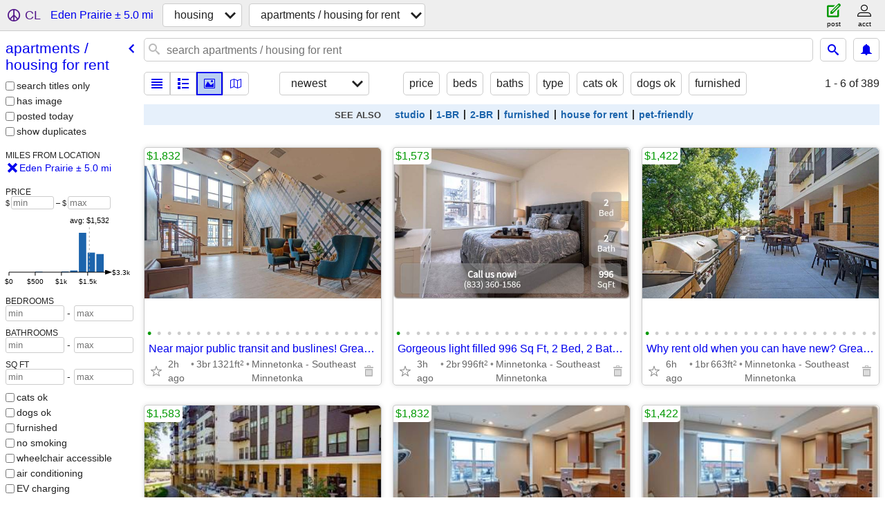

--- FILE ---
content_type: text/html; charset=utf-8
request_url: https://minneapolis.craigslist.org/search/eden-prairie-mn/apa
body_size: 34669
content:
<!DOCTYPE html>
<html>
<head>
    
	<meta charset="UTF-8">
	<meta http-equiv="X-UA-Compatible" content="IE=Edge">
	<meta name="viewport" content="width=device-width,initial-scale=1">
	<meta property="og:site_name" content="craigslist">
	<meta name="twitter:card" content="preview">
	<meta property="og:title" content="Apartments / Housing For Rent near Eden Prairie, MN - craigslist">
	<meta name="description" content="Apartments / Housing For Rent near Eden Prairie, MN - craigslist">
	<meta property="og:description" content="Apartments / Housing For Rent near Eden Prairie, MN - craigslist">
	<meta property="og:url" content="https://minneapolis.craigslist.org/search/eden-prairie-mn/apa">
	<title>Apartments / Housing For Rent near Eden Prairie, MN - craigslist</title>
	<link rel="canonical" href="https://minneapolis.craigslist.org/search/eden-prairie-mn/apa">
	<link rel="alternate" href="https://minneapolis.craigslist.org/search/eden-prairie-mn/apa" hreflang="x-default">



    <link rel="icon" href="/favicon.ico" id="favicon" />

<script type="application/ld+json" id="ld_searchpage_data" >
    {"@context":"https://schema.org","contentLocation":{"@type":"City","name":"Eden Prairie","containedIn":{"@type":"State","name":"MN"}},"breadcrumb":{"@type":"BreadcrumbList","itemListElement":[{"position":1,"item":"https://minneapolis.craigslist.org","name":"minneapolis.craigslist.org","@type":"ListItem"},{"@type":"ListItem","name":"housing","item":"https://minneapolis.craigslist.org/search/eden-prairie-mn/hhh","position":2},{"item":"https://minneapolis.craigslist.org/search/eden-prairie-mn/apa","name":"apartments / housing for rent","position":3,"@type":"ListItem"}],"@context":"https://schema.org"},"description":"Apartments / Housing For Rent in Eden Prairie, MN","@type":"SearchResultsPage"}
</script>


<script type="application/ld+json" id="ld_searchpage_results" >
    {"@context":"https://schema.org","itemListElement":[{"position":"0","item":{"@type":"Apartment","@context":"http://schema.org","numberOfBedrooms":3,"address":{"postalCode":"","addressLocality":"Hopkins","streetAddress":"","addressCountry":"","@type":"PostalAddress","addressRegion":"MN"},"latitude":44.8987610253145,"name":"Near major public transit and buslines! Great for commuters!","longitude":-93.4156227570972,"numberOfBathroomsTotal":2},"@type":"ListItem"},{"item":{"numberOfBathroomsTotal":2,"latitude":44.8987610253145,"name":"Gorgeous light filled 996 Sq Ft, 2 Bed, 2 Bath with beautiful view!","longitude":-93.4156227570972,"address":{"addressRegion":"MN","@type":"PostalAddress","streetAddress":"","addressCountry":"","addressLocality":"Hopkins","postalCode":""},"@context":"http://schema.org","numberOfBedrooms":2,"@type":"Apartment"},"position":"1","@type":"ListItem"},{"@type":"ListItem","item":{"latitude":44.8987610253145,"name":"Why rent old when you can have new? Great new community","longitude":-93.4156227570972,"numberOfBathroomsTotal":1,"address":{"postalCode":"","addressLocality":"Hopkins","streetAddress":"","addressCountry":"","@type":"PostalAddress","addressRegion":"MN"},"@context":"http://schema.org","numberOfBedrooms":1,"@type":"Apartment"},"position":"2"},{"position":"3","item":{"latitude":44.8987610253145,"name":"Tour a new community in Minnetonka! Now leasing!","longitude":-93.4156227570972,"numberOfBathroomsTotal":2,"address":{"addressLocality":"Hopkins","postalCode":"","addressRegion":"MN","@type":"PostalAddress","streetAddress":"","addressCountry":""},"@context":"http://schema.org","numberOfBedrooms":2,"@type":"Apartment"},"@type":"ListItem"},{"@type":"ListItem","item":{"address":{"postalCode":"","addressLocality":"Hopkins","addressCountry":"","streetAddress":"","addressRegion":"MN","@type":"PostalAddress"},"name":"Just what you need! A great 3 bed / 2 bath near public transport!","longitude":-93.4156227570972,"latitude":44.8987610253145,"numberOfBathroomsTotal":2,"@type":"Apartment","numberOfBedrooms":3,"@context":"http://schema.org"},"position":"4"},{"@type":"ListItem","position":"5","item":{"numberOfBathroomsTotal":1,"name":"Great 1 bed, 1 bath and your own private washer/dryer! Visit today!","longitude":-93.4156227570972,"latitude":44.8987610253145,"address":{"addressLocality":"Hopkins","postalCode":"","addressRegion":"MN","@type":"PostalAddress","streetAddress":"","addressCountry":""},"numberOfBedrooms":1,"@context":"http://schema.org","@type":"Apartment"}},{"position":"6","item":{"@context":"http://schema.org","numberOfBedrooms":1,"@type":"Apartment","latitude":44.8987610253145,"longitude":-93.4156227570972,"name":"Beautiful 663 sq ft, 1 bed, 1 bath for rent! Affordable Housing","numberOfBathroomsTotal":1,"address":{"addressLocality":"Hopkins","postalCode":"","addressRegion":"MN","@type":"PostalAddress","streetAddress":"","addressCountry":""}},"@type":"ListItem"},{"position":"7","item":{"@type":"Apartment","@context":"http://schema.org","numberOfBedrooms":2,"address":{"addressRegion":"MN","@type":"PostalAddress","streetAddress":"","addressCountry":"","addressLocality":"Hopkins","postalCode":""},"latitude":44.8987610253145,"longitude":-93.4156227570972,"name":"Your sanctuary awaits: 2 BR, 2 BA, and much more!","numberOfBathroomsTotal":2},"@type":"ListItem"},{"@type":"ListItem","item":{"latitude":44.8987610253145,"longitude":-93.4156227570972,"name":"Fabulous 941 sq ft 2 bed / 2 bath, great spot near public transport","numberOfBathroomsTotal":2,"address":{"postalCode":"","addressLocality":"Hopkins","addressCountry":"","streetAddress":"","@type":"PostalAddress","addressRegion":"MN"},"@context":"http://schema.org","numberOfBedrooms":2,"@type":"Apartment"},"position":"8"},{"@type":"ListItem","position":"9","item":{"@context":"http://schema.org","numberOfBedrooms":1,"@type":"Apartment","numberOfBathroomsTotal":1,"latitude":44.8987610253145,"longitude":-93.4156227570972,"name":"Fetch the best deal! Pet-friendly 1 Bed / 1 Bath available now.","address":{"streetAddress":"","addressCountry":"","@type":"PostalAddress","addressRegion":"MN","postalCode":"","addressLocality":"Hopkins"}}},{"@type":"ListItem","item":{"address":{"addressRegion":"MN","@type":"PostalAddress","addressCountry":"","streetAddress":"","addressLocality":"Hopkins","postalCode":""},"numberOfBathroomsTotal":2,"name":"Find your rhythm. Our 3 BR, 2 BA is a game-changer.","longitude":-93.4156227570972,"latitude":44.8987610253145,"@type":"Apartment","numberOfBedrooms":3,"@context":"http://schema.org"},"position":"10"},{"@type":"ListItem","position":"11","item":{"@type":"Apartment","@context":"http://schema.org","numberOfBedrooms":2,"address":{"addressLocality":"Hopkins","postalCode":"","@type":"PostalAddress","addressRegion":"MN","addressCountry":"","streetAddress":""},"numberOfBathroomsTotal":2,"latitude":44.8987610253145,"name":"Oh my! What a gorgeous place! See this 2 bed, 2 bath for yourself!","longitude":-93.4156227570972}},{"@type":"ListItem","item":{"latitude":44.8987610253145,"longitude":-93.4156227570972,"name":"Celebrate Life’s Best Moments in a Home Tailored Just for You!","numberOfBathroomsTotal":2,"address":{"streetAddress":"","addressCountry":"","addressRegion":"MN","@type":"PostalAddress","postalCode":"","addressLocality":"Hopkins"},"@context":"http://schema.org","numberOfBedrooms":2,"@type":"Apartment"},"position":"12"},{"item":{"numberOfBedrooms":3,"@context":"http://schema.org","@type":"House","longitude":-93.5432450952512,"name":"Rental: Three Bedroom Townhouse + office","latitude":44.8654773340394,"numberOfBathroomsTotal":3,"address":{"postalCode":"","addressLocality":"Chanhassen","addressCountry":"","streetAddress":"","addressRegion":"MN","@type":"PostalAddress"}},"position":"13","@type":"ListItem"},{"position":"14","item":{"address":{"streetAddress":"","addressCountry":"","@type":"PostalAddress","addressRegion":"MN","postalCode":"","addressLocality":"Eden Prairie"},"name":"Garage Parking, Controlled Access, Fitness Center","longitude":-93.455593438799,"latitude":44.8532750518771,"numberOfBathroomsTotal":1,"@type":"Apartment","numberOfBedrooms":2,"@context":"http://schema.org"},"@type":"ListItem"},{"position":"15","item":{"@type":"Apartment","@context":"http://schema.org","numberOfBedrooms":2,"address":{"streetAddress":"","addressCountry":"","addressRegion":"MN","@type":"PostalAddress","postalCode":"","addressLocality":"Eden Prairie"},"numberOfBathroomsTotal":1,"latitude":44.8532750518771,"longitude":-93.455593438799,"name":"Cable/Satellite, Garage, Poolside Picnic Area with BBQ Grills"},"@type":"ListItem"},{"@type":"ListItem","position":"16","item":{"numberOfBathroomsTotal":1,"latitude":44.8987610253145,"name":"Now showing! Gorgeous 663 Sq Ft 1 bed, 1 bath! Wonderful deal!","longitude":-93.4156227570972,"address":{"addressCountry":"","streetAddress":"","@type":"PostalAddress","addressRegion":"MN","postalCode":"","addressLocality":"Hopkins"},"@context":"http://schema.org","numberOfBedrooms":1,"@type":"Apartment"}},{"item":{"numberOfBathroomsTotal":1,"name":"High-Speed Internet Access, On-site Maintenance, Laundry Facility","longitude":-93.455593438799,"latitude":44.8532750518771,"@context":"http://schema.org","address":{"addressCountry":"","streetAddress":"","addressRegion":"MN","@type":"PostalAddress","postalCode":"","addressLocality":"Eden Prairie"},"@type":"Apartment"},"position":"17","@type":"ListItem"},{"item":{"numberOfBathroomsTotal":3,"longitude":-93.3959244681017,"name":"Edina double, 4br, 3ba, att dbl gar, c/a, w/d, new deck , lawn in back","latitude":44.8747970655345,"address":{"postalCode":"","addressLocality":"Minneapolis","addressCountry":"","streetAddress":"","addressRegion":"MN","@type":"PostalAddress"},"numberOfBedrooms":4,"@context":"http://schema.org","@type":"House"},"position":"18","@type":"ListItem"},{"item":{"@type":"House","@context":"http://schema.org","numberOfBedrooms":4,"address":{"streetAddress":"","addressCountry":"","@type":"PostalAddress","addressRegion":"MN","postalCode":"","addressLocality":"Eden Prairie"},"latitude":44.8685306261294,"name":"Eden Prairie twin home, 3+br, 3ba, att gar, patio, deck, fenced yard,","longitude":-93.4735018076426,"numberOfBathroomsTotal":3},"position":"19","@type":"ListItem"},{"position":"20","item":{"@type":"Apartment","@context":"http://schema.org","numberOfBedrooms":2,"address":{"addressLocality":"Eden Prairie","postalCode":"","@type":"PostalAddress","addressRegion":"MN","addressCountry":"","streetAddress":""},"latitude":44.8532750518771,"name":"Controlled Access, Ceiling Fan, On-site Maintenance","longitude":-93.455593438799,"numberOfBathroomsTotal":2},"@type":"ListItem"},{"item":{"@context":"http://schema.org","numberOfBedrooms":2,"@type":"Apartment","numberOfBathroomsTotal":1,"latitude":44.8532750518771,"name":"Air Conditioner, Garage Parking, Individual Climate Control","longitude":-93.455593438799,"address":{"addressLocality":"Eden Prairie","postalCode":"","addressRegion":"MN","@type":"PostalAddress","streetAddress":"","addressCountry":""}},"position":"21","@type":"ListItem"},{"position":"22","item":{"numberOfBathroomsTotal":2,"latitude":44.8982419255521,"name":"Make yourself at home! Beautiful 2 bed, 2 bath in Minnetonka","longitude":-93.4172488113197,"address":{"addressCountry":"","streetAddress":"","@type":"PostalAddress","addressRegion":"MN","postalCode":"","addressLocality":"Hopkins"},"@context":"http://schema.org","numberOfBedrooms":2,"@type":"Apartment"},"@type":"ListItem"},{"@type":"ListItem","position":"23","item":{"address":{"postalCode":"","addressLocality":"Hopkins","addressCountry":"","streetAddress":"","addressRegion":"MN","@type":"PostalAddress"},"numberOfBathroomsTotal":2,"name":"A canvas for your dreams: Experience our spacious 2 BR today!","longitude":-93.4172488113197,"latitude":44.8982419255521,"@type":"Apartment","numberOfBedrooms":2,"@context":"http://schema.org"}},{"position":"24","item":{"address":{"@type":"PostalAddress","addressRegion":"MN","addressCountry":"","streetAddress":"","addressLocality":"Hopkins","postalCode":""},"numberOfBathroomsTotal":2,"latitude":44.8982419255521,"name":"Enjoy the comfort of your new 2 bed / 2 bath! Washer/dryer included!","longitude":-93.4172488113197,"@type":"Apartment","@context":"http://schema.org","numberOfBedrooms":2},"@type":"ListItem"},{"@type":"ListItem","item":{"@context":"http://schema.org","numberOfBedrooms":2,"@type":"Apartment","numberOfBathroomsTotal":2,"latitude":44.8982419255521,"longitude":-93.4172488113197,"name":"WE LOVE OUR PETS!! Great Community for Animal-Lovers!","address":{"addressRegion":"MN","@type":"PostalAddress","addressCountry":"","streetAddress":"","addressLocality":"Hopkins","postalCode":""}},"position":"25"},{"item":{"numberOfBedrooms":3,"@context":"http://schema.org","@type":"Apartment","numberOfBathroomsTotal":2,"longitude":-93.455593438799,"name":"Additional Storage, Large Closets, Individual Climate Control","latitude":44.8532750518771,"address":{"@type":"PostalAddress","addressRegion":"MN","streetAddress":"","addressCountry":"","addressLocality":"Eden Prairie","postalCode":""}},"position":"26","@type":"ListItem"},{"@type":"ListItem","position":"27","item":{"numberOfBathroomsTotal":1,"longitude":-93.4805577828893,"name":"3BR/ 1BA Available 2/1","latitude":44.8413019528329,"address":{"postalCode":"","addressLocality":"Eden Prairie","streetAddress":"","addressCountry":"","addressRegion":"MN","@type":"PostalAddress"},"numberOfBedrooms":3,"@context":"http://schema.org","@type":"Apartment"}},{"position":"28","item":{"numberOfBathroomsTotal":1,"latitude":44.8982419255521,"longitude":-93.4172488113197,"name":"Comfortable 1 BR / 1 BA with private washer and dryer","address":{"postalCode":"","addressLocality":"Hopkins","addressCountry":"","streetAddress":"","addressRegion":"MN","@type":"PostalAddress"},"@context":"http://schema.org","numberOfBedrooms":1,"@type":"Apartment"},"@type":"ListItem"},{"@type":"ListItem","item":{"@type":"Apartment","numberOfBedrooms":1,"@context":"http://schema.org","address":{"addressRegion":"MN","@type":"PostalAddress","streetAddress":"","addressCountry":"","addressLocality":"Eden Prairie","postalCode":""},"numberOfBathroomsTotal":1,"name":"Covered Parking, Cable/Satellite, Stainless Steel Appliances","longitude":-93.455593438799,"latitude":44.8532750518771},"position":"29"},{"@type":"ListItem","position":"30","item":{"address":{"addressCountry":"","streetAddress":"","addressRegion":"MN","@type":"PostalAddress","postalCode":"","addressLocality":"Eden Prairie"},"numberOfBathroomsTotal":2,"name":"Wood Burning Fireplace, Wooded Views, Brand New Pool & Fitness Center!","longitude":-93.4376025640328,"latitude":44.8574003480018,"@type":"Apartment","numberOfBedrooms":2,"@context":"http://schema.org"}},{"position":"31","item":{"address":{"postalCode":"","addressLocality":"Chanhassen","streetAddress":"","addressCountry":"","@type":"PostalAddress","addressRegion":"MN"},"numberOfBathroomsTotal":2,"latitude":44.8678986536815,"name":"Tranquil Lakeside Living, Impressive Upgrades, Exceptional Amenities!","longitude":-93.535902641107,"@type":"Apartment","@context":"http://schema.org","numberOfBedrooms":2},"@type":"ListItem"},{"@type":"ListItem","position":"32","item":{"numberOfBedrooms":1,"@context":"http://schema.org","@type":"Apartment","numberOfBathroomsTotal":1,"name":"+DEN! PLUS 2 Months Free Rent! Premium Finishes, and Amenities Galore!","longitude":-93.4389003134388,"latitude":44.8341984220893,"address":{"streetAddress":"","addressCountry":"","addressRegion":"MN","@type":"PostalAddress","postalCode":"","addressLocality":"Eden Prairie"}}},{"@type":"ListItem","position":"33","item":{"latitude":44.8574003480018,"name":"Charming Remodel, Wood-Burning Fireplace, Premier Amenities, Balcony","longitude":-93.4376025640328,"numberOfBathroomsTotal":1,"address":{"postalCode":"","addressLocality":"Eden Prairie","addressCountry":"","streetAddress":"","@type":"PostalAddress","addressRegion":"MN"},"@context":"http://schema.org","numberOfBedrooms":1,"@type":"Apartment"}},{"@type":"ListItem","item":{"address":{"addressLocality":"Chanhassen","postalCode":"","addressRegion":"MN","@type":"PostalAddress","addressCountry":"","streetAddress":""},"numberOfBathroomsTotal":1,"longitude":-93.535902641107,"name":"Tranquil Lakeside Living, Premium Upgrades, Amenities Galore, Balcony!","latitude":44.8678986536815,"@type":"Apartment","numberOfBedrooms":1,"@context":"http://schema.org"},"position":"34"},{"item":{"@context":"http://schema.org","latitude":44.8574003480018,"name":"Charming Remodel, Wood-Burning Fireplace, Premier Amenities, Balcony","longitude":-93.4376025640328,"numberOfBathroomsTotal":1,"@type":"Apartment","address":{"addressRegion":"MN","@type":"PostalAddress","streetAddress":"","addressCountry":"","addressLocality":"Eden Prairie","postalCode":""}},"position":"35","@type":"ListItem"},{"position":"36","item":{"name":"+DEN! Charming Remodel, Wood-Burning Fireplace & Premier Amenities!","longitude":-93.4376025640328,"latitude":44.8574003480018,"numberOfBathroomsTotal":1,"address":{"addressLocality":"Eden Prairie","postalCode":"","@type":"PostalAddress","addressRegion":"MN","addressCountry":"","streetAddress":""},"numberOfBedrooms":1,"@context":"http://schema.org","@type":"Apartment"},"@type":"ListItem"},{"item":{"numberOfBedrooms":2,"@context":"http://schema.org","@type":"Apartment","longitude":-93.455593438799,"name":"Laundry Facility, Air Conditioner, Cable/Satellite","latitude":44.8532750518771,"numberOfBathroomsTotal":1,"address":{"streetAddress":"","addressCountry":"","@type":"PostalAddress","addressRegion":"MN","postalCode":"","addressLocality":"Eden Prairie"}},"position":"37","@type":"ListItem"},{"@type":"ListItem","position":"38","item":{"numberOfBathroomsTotal":1,"latitude":44.8707777666018,"name":"Spacious 2-bedroom Townhome For Rent!","longitude":-93.4596574284396,"address":{"postalCode":"","addressLocality":"Eden Prairie","streetAddress":"","addressCountry":"","@type":"PostalAddress","addressRegion":"MN"},"@context":"http://schema.org","numberOfBedrooms":2,"@type":"Apartment"}},{"position":"39","item":{"numberOfBathroomsTotal":1,"latitude":44.8707777666018,"name":"Large 2-bedroom Apts For Rent!","longitude":-93.4596574284396,"address":{"addressRegion":"MN","@type":"PostalAddress","streetAddress":"","addressCountry":"","addressLocality":"Eden Prairie","postalCode":""},"@context":"http://schema.org","numberOfBedrooms":2,"@type":"Apartment"},"@type":"ListItem"},{"@type":"ListItem","position":"40","item":{"@context":"http://schema.org","latitude":44.8574003480018,"longitude":-93.4376025640328,"numberOfBedrooms":1,"name":"Modern Finishes, Amenities Galore, Smoke Free, In/Outdoor Pools!","numberOfBathroomsTotal":1,"@type":"Apartment"}},{"item":{"name":"Gorgeous Remodel, Modern Upgrades, Premier Amenities, In/Outdoor Pools","longitude":-93.4376025640328,"latitude":44.8574003480018,"numberOfBathroomsTotal":2,"address":{"addressRegion":"MN","@type":"PostalAddress","streetAddress":"","addressCountry":"","addressLocality":"Eden Prairie","postalCode":""},"numberOfBedrooms":2,"@context":"http://schema.org","@type":"Apartment"},"position":"41","@type":"ListItem"},{"position":"42","item":{"numberOfBedrooms":2,"@context":"http://schema.org","@type":"Apartment","numberOfBathroomsTotal":2,"longitude":-93.455593438799,"name":"Private Patio / Balcony, High-Speed Internet Access, Window Coverings","latitude":44.8532750518771,"address":{"addressCountry":"","streetAddress":"","addressRegion":"MN","@type":"PostalAddress","postalCode":"","addressLocality":"Eden Prairie"}},"@type":"ListItem"},{"item":{"address":{"postalCode":"","addressLocality":"Hopkins","addressCountry":"","streetAddress":"","@type":"PostalAddress","addressRegion":"MN"},"latitude":44.8982419255521,"name":"We make it easy to get work done! Business Center Onsite","longitude":-93.4172488113197,"numberOfBathroomsTotal":2,"@type":"Apartment","@context":"http://schema.org","numberOfBedrooms":2},"position":"43","@type":"ListItem"},{"@type":"ListItem","item":{"@type":"Apartment","@context":"http://schema.org","numberOfBedrooms":1,"address":{"postalCode":"","addressLocality":"Hopkins","addressCountry":"","streetAddress":"","addressRegion":"MN","@type":"PostalAddress"},"numberOfBathroomsTotal":1,"latitude":44.8982419255521,"name":"Claim your spot! 1 Bed / 1 Bath available!","longitude":-93.4172488113197},"position":"44"},{"@type":"ListItem","position":"45","item":{"@context":"http://schema.org","numberOfBedrooms":1,"@type":"Apartment","numberOfBathroomsTotal":1,"latitude":44.8982419255521,"name":"Dog and Cat-Friendly 725 SqFt 1 Bed / 1 Bath! Pets Welcome Here!","longitude":-93.4172488113197,"address":{"@type":"PostalAddress","addressRegion":"MN","addressCountry":"","streetAddress":"","addressLocality":"Hopkins","postalCode":""}}},{"@type":"ListItem","position":"46","item":{"@context":"http://schema.org","numberOfBedrooms":2,"@type":"Apartment","numberOfBathroomsTotal":2,"latitude":44.8574003480018,"longitude":-93.4376025640328,"name":"Gorgeous Remodel, Enormous, Extraordinary Amenities,  In/Outdoor Pools","address":{"postalCode":"","addressLocality":"Eden Prairie","addressCountry":"","streetAddress":"","addressRegion":"MN","@type":"PostalAddress"}}},{"position":"47","item":{"@type":"Apartment","longitude":-93.4376025640328,"numberOfBedrooms":1,"name":"Gorgeous Remodel, Premium Finishes, Amenities Galore, In/Outdoor Pools","@context":"http://schema.org","latitude":44.8574003480018,"numberOfBathroomsTotal":1},"@type":"ListItem"},{"@type":"ListItem","item":{"@type":"Apartment","@context":"http://schema.org","numberOfBedrooms":2,"address":{"postalCode":"","addressLocality":"Eden Prairie","streetAddress":"","addressCountry":"","@type":"PostalAddress","addressRegion":"MN"},"latitude":44.8574003480018,"name":"Premier Remodel, Amenities Galore, In/Outdoor Pools, Indoor Basketball","longitude":-93.4376025640328,"numberOfBathroomsTotal":2},"position":"48"},{"@type":"ListItem","position":"49","item":{"longitude":-93.4152062167802,"name":"Modern Upgrades, Premium Amenities, Stunning Pool, Balcony!","latitude":44.8840451773052,"numberOfBathroomsTotal":1,"address":{"postalCode":"","addressLocality":"Eden Prairie","streetAddress":"","addressCountry":"","addressRegion":"MN","@type":"PostalAddress"},"numberOfBedrooms":1,"@context":"http://schema.org","@type":"Apartment"}},{"item":{"numberOfBathroomsTotal":2,"latitude":44.8574003480018,"name":"Enormous! Gorgeous Remodel, Extraordinary Amenities, In/Outdoor Pools!","longitude":-93.4376025640328,"address":{"streetAddress":"","addressCountry":"","@type":"PostalAddress","addressRegion":"MN","postalCode":"","addressLocality":"Eden Prairie"},"@context":"http://schema.org","numberOfBedrooms":2,"@type":"Apartment"},"position":"50","@type":"ListItem"},{"item":{"address":{"postalCode":"","addressLocality":"Eden Prairie","addressCountry":"","streetAddress":"","@type":"PostalAddress","addressRegion":"MN"},"name":"6 WeeksAmenities Galore, In/Outdoor Pools, Indoor Basketball","longitude":-93.4376025640328,"latitude":44.8574003480018,"numberOfBathroomsTotal":2,"@type":"Apartment","numberOfBedrooms":2,"@context":"http://schema.org"},"position":"51","@type":"ListItem"},{"item":{"numberOfBedrooms":2,"@context":"http://schema.org","@type":"Apartment","numberOfBathroomsTotal":2,"longitude":-93.4152062167802,"name":"Fireplace, Top Floor, Vaulted Ceilings, Sparkling Pool, Balcony!","latitude":44.8840451773052,"address":{"addressRegion":"MN","@type":"PostalAddress","addressCountry":"","streetAddress":"","addressLocality":"Eden Prairie","postalCode":""}},"position":"52","@type":"ListItem"},{"item":{"name":"Wood Burning Fireplace, Premier Amenities, Sparkling Pool, Sauna!","longitude":-93.4191544689462,"latitude":44.8847487694775,"numberOfBathroomsTotal":2,"address":{"postalCode":"","addressLocality":"Eden Prairie","addressCountry":"","streetAddress":"","@type":"PostalAddress","addressRegion":"MN"},"numberOfBedrooms":2,"@context":"http://schema.org","@type":"Apartment"},"position":"53","@type":"ListItem"},{"item":{"@type":"Apartment","numberOfBedrooms":2,"@context":"http://schema.org","address":{"postalCode":"","addressLocality":"Eden Prairie","addressCountry":"","streetAddress":"","@type":"PostalAddress","addressRegion":"MN"},"numberOfBathroomsTotal":2,"longitude":-93.4152062167802,"name":"Fireplace, Modern Upgrades, Stunning Pool, Amenities Galore, Balcony","latitude":44.8840451773052},"position":"54","@type":"ListItem"},{"@type":"ListItem","item":{"numberOfBathroomsTotal":2,"latitude":44.8987610253145,"longitude":-93.4156227570972,"name":"Your sanctuary awaits: 2 BR, 2 BA, and much more!","address":{"postalCode":"","addressLocality":"Hopkins","streetAddress":"","addressCountry":"","@type":"PostalAddress","addressRegion":"MN"},"@context":"http://schema.org","numberOfBedrooms":2,"@type":"Apartment"},"position":"55"},{"@type":"ListItem","position":"56","item":{"@context":"http://schema.org","numberOfBedrooms":1,"@type":"Apartment","numberOfBathroomsTotal":1,"latitude":44.8987610253145,"name":"Tour a new community in Minnetonka! Now leasing!","longitude":-93.4156227570972,"address":{"addressLocality":"Hopkins","postalCode":"","addressRegion":"MN","@type":"PostalAddress","addressCountry":"","streetAddress":""}}},{"@type":"ListItem","item":{"numberOfBathroomsTotal":2,"name":"Pets Welcome, Controlled Access, Pool","longitude":-93.455593438799,"latitude":44.8532750518771,"address":{"addressCountry":"","streetAddress":"","addressRegion":"MN","@type":"PostalAddress","postalCode":"","addressLocality":"Eden Prairie"},"numberOfBedrooms":2,"@context":"http://schema.org","@type":"Apartment"},"position":"57"},{"@type":"ListItem","item":{"numberOfBathroomsTotal":2,"name":"Fitness Center, Stainless Steel Appliances, Hardwood Floors","longitude":-93.455593438799,"latitude":44.8532750518771,"address":{"addressCountry":"","streetAddress":"","@type":"PostalAddress","addressRegion":"MN","postalCode":"","addressLocality":"Eden Prairie"},"numberOfBedrooms":3,"@context":"http://schema.org","@type":"Apartment"},"position":"58"},{"item":{"address":{"streetAddress":"","addressCountry":"","@type":"PostalAddress","addressRegion":"MN","postalCode":"","addressLocality":"Minneapolis"},"latitude":44.8261013825289,"name":"Warm rental layout promoting adaptable living","longitude":-93.3538029028371,"numberOfBathroomsTotal":2,"@type":"House","@context":"http://schema.org","numberOfBedrooms":3},"position":"59","@type":"ListItem"},{"position":"60","item":{"@type":"Apartment","numberOfBedrooms":3,"@context":"http://schema.org","address":{"addressRegion":"MN","@type":"PostalAddress","addressCountry":"","streetAddress":"","addressLocality":"Eden Prairie","postalCode":""},"name":"Individual Climate Control, Controlled Access, Air Conditioner","longitude":-93.455593438799,"latitude":44.8532750518771,"numberOfBathroomsTotal":2},"@type":"ListItem"},{"position":"61","item":{"address":{"addressCountry":"","streetAddress":"","addressRegion":"MN","@type":"PostalAddress","postalCode":"","addressLocality":"Hopkins"},"numberOfBathroomsTotal":2,"name":"Dreams find their home here: Book our sought-after 2 BR, 2 BA now!","longitude":-93.4156227570972,"latitude":44.8987610253145,"@type":"Apartment","numberOfBedrooms":2,"@context":"http://schema.org"},"@type":"ListItem"},{"@type":"ListItem","position":"62","item":{"@type":"Apartment","@context":"http://schema.org","numberOfBedrooms":1,"address":{"@type":"PostalAddress","addressRegion":"MN","addressCountry":"","streetAddress":"","addressLocality":"Eden Prairie","postalCode":""},"numberOfBathroomsTotal":1,"latitude":44.8532750518771,"name":"Garage Parking, Separate Dining Area, Individual Climate Control","longitude":-93.455593438799}},{"item":{"address":{"addressRegion":"MN","@type":"PostalAddress","addressCountry":"","streetAddress":"","addressLocality":"Hopkins","postalCode":""},"latitude":44.8987610253145,"longitude":-93.4156227570972,"name":"Relax in your new 941 sq ft 2 bed / 2 bath! Great senior community!","numberOfBathroomsTotal":2,"@type":"Apartment","@context":"http://schema.org","numberOfBedrooms":2},"position":"63","@type":"ListItem"},{"item":{"@type":"Apartment","@context":"http://schema.org","numberOfBedrooms":2,"address":{"streetAddress":"","addressCountry":"","addressRegion":"MN","@type":"PostalAddress","postalCode":"","addressLocality":"Eden Prairie"},"latitude":44.8532750518771,"longitude":-93.455593438799,"name":"High-Speed Internet Access, Private Patio / Balcony, Lot Parking","numberOfBathroomsTotal":2},"position":"64","@type":"ListItem"},{"position":"65","item":{"@type":"Apartment","numberOfBedrooms":2,"@context":"http://schema.org","address":{"addressCountry":"","streetAddress":"","@type":"PostalAddress","addressRegion":"MN","postalCode":"","addressLocality":"Hopkins"},"numberOfBathroomsTotal":2,"longitude":-93.4172488113197,"name":"2 Bedroom / 2 bathroom for rent! You won't be disappointed!","latitude":44.8982419255521},"@type":"ListItem"},{"item":{"numberOfBathroomsTotal":2,"longitude":-93.4172488113197,"name":"You'll love your new affordable 2 bed, 2 bath located in Minnetonka","latitude":44.8982419255521,"address":{"postalCode":"","addressLocality":"Hopkins","streetAddress":"","addressCountry":"","@type":"PostalAddress","addressRegion":"MN"},"numberOfBedrooms":2,"@context":"http://schema.org","@type":"Apartment"},"position":"66","@type":"ListItem"},{"@type":"ListItem","position":"67","item":{"numberOfBedrooms":2,"@context":"http://schema.org","@type":"Apartment","longitude":-93.4172488113197,"name":"Beautiful community! Affordable 2 bed / 2 bath for rent","latitude":44.8982419255521,"numberOfBathroomsTotal":2,"address":{"addressRegion":"MN","@type":"PostalAddress","addressCountry":"","streetAddress":"","addressLocality":"Hopkins","postalCode":""}}},{"@type":"ListItem","position":"68","item":{"latitude":44.8982419255521,"name":"Gorgeous 723 Sq Ft 1 Bed / 1 Bath with washer and dryer","longitude":-93.4172488113197,"numberOfBathroomsTotal":1,"address":{"addressLocality":"Hopkins","postalCode":"","@type":"PostalAddress","addressRegion":"MN","addressCountry":"","streetAddress":""},"@context":"http://schema.org","numberOfBedrooms":1,"@type":"Apartment"}},{"position":"69","item":{"numberOfBathroomsTotal":1,"latitude":44.8982419255521,"longitude":-93.4172488113197,"name":"Snuggle up with FIDO in our charming 1 bd, 1 ba! We're pet-friendly!","address":{"postalCode":"","addressLocality":"Hopkins","addressCountry":"","streetAddress":"","addressRegion":"MN","@type":"PostalAddress"},"@context":"http://schema.org","numberOfBedrooms":1,"@type":"Apartment"},"@type":"ListItem"},{"@type":"ListItem","position":"70","item":{"@type":"Apartment","@context":"http://schema.org","numberOfBedrooms":1,"address":{"@type":"PostalAddress","addressRegion":"MN","streetAddress":"","addressCountry":"","addressLocality":"Eden Prairie","postalCode":""},"numberOfBathroomsTotal":1,"latitude":44.8532750518771,"longitude":-93.455593438799,"name":"Air Conditioner, Smoke-Free Buildings, Additional Storage"}},{"@type":"ListItem","position":"71","item":{"numberOfBathroomsTotal":1,"name":"For affordable living in Minnetonka, check out this 1 bed, 1 bath!","longitude":-93.4172488113197,"latitude":44.8982419255521,"address":{"addressLocality":"Hopkins","postalCode":"","addressRegion":"MN","@type":"PostalAddress","addressCountry":"","streetAddress":""},"numberOfBedrooms":1,"@context":"http://schema.org","@type":"Apartment"}},{"item":{"@type":"Apartment","numberOfBedrooms":2,"@context":"http://schema.org","address":{"postalCode":"","addressLocality":"Hopkins","streetAddress":"","addressCountry":"","@type":"PostalAddress","addressRegion":"MN"},"name":"Make yourself at home in comfort and style! 2 Bed / 2 Bath 1108 SqFt","longitude":-93.4172488113197,"latitude":44.8982419255521,"numberOfBathroomsTotal":2},"position":"72","@type":"ListItem"},{"@type":"ListItem","item":{"@type":"Apartment","numberOfBedrooms":1,"@context":"http://schema.org","address":{"addressRegion":"MN","@type":"PostalAddress","streetAddress":"","addressCountry":"","addressLocality":"Hopkins","postalCode":""},"numberOfBathroomsTotal":1,"longitude":-93.4172488113197,"name":"Live the dream life in our gorgeous community! Stop by for a tour!","latitude":44.8982419255521},"position":"73"},{"@type":"ListItem","position":"74","item":{"address":{"addressLocality":"Eden Prairie","postalCode":"","@type":"PostalAddress","addressRegion":"MN","streetAddress":"","addressCountry":""},"numberOfBathroomsTotal":4,"longitude":-93.5120108740091,"name":"Charming Eden Prairie Rental","latitude":44.86917233886,"@type":"House","numberOfBedrooms":4,"@context":"http://schema.org"}},{"@type":"ListItem","item":{"@context":"http://schema.org","numberOfBedrooms":3,"@type":"House","numberOfBathroomsTotal":4,"latitude":44.8722697487003,"name":"Well-Kept Home for Rent Near Parks","longitude":-93.5084883294848,"address":{"postalCode":"","addressLocality":"Eden Prairie","addressCountry":"","streetAddress":"","addressRegion":"MN","@type":"PostalAddress"}},"position":"75"},{"@type":"ListItem","item":{"@context":"http://schema.org","numberOfBedrooms":4,"@type":"House","latitude":44.86917233886,"longitude":-93.5120108740091,"name":"Beautiful Eden Prairie Home","numberOfBathroomsTotal":4,"address":{"streetAddress":"","addressCountry":"","addressRegion":"MN","@type":"PostalAddress","postalCode":"","addressLocality":"Eden Prairie"}},"position":"76"},{"position":"77","item":{"@context":"http://schema.org","numberOfBedrooms":1,"@type":"Apartment","latitude":44.8532750518771,"longitude":-93.455593438799,"name":"Fireplace, Separate Dining Area, High-Speed Internet Access","numberOfBathroomsTotal":1,"address":{"postalCode":"","addressLocality":"Eden Prairie","addressCountry":"","streetAddress":"","@type":"PostalAddress","addressRegion":"MN"}},"@type":"ListItem"},{"position":"78","item":{"numberOfBathroomsTotal":2,"latitude":44.8532750518771,"name":"Individual Climate Control, Pool, Separate Dining Area","longitude":-93.455593438799,"address":{"addressLocality":"Eden Prairie","postalCode":"","addressRegion":"MN","@type":"PostalAddress","streetAddress":"","addressCountry":""},"@context":"http://schema.org","numberOfBedrooms":2,"@type":"Apartment"},"@type":"ListItem"},{"@type":"ListItem","item":{"numberOfBathroomsTotal":2,"longitude":-93.455593438799,"name":"Pool, Stainless Steel Appliances, Additional Storage","latitude":44.8532750518771,"address":{"@type":"PostalAddress","addressRegion":"MN","streetAddress":"","addressCountry":"","addressLocality":"Eden Prairie","postalCode":""},"numberOfBedrooms":3,"@context":"http://schema.org","@type":"Apartment"},"position":"79"},{"@type":"ListItem","position":"80","item":{"numberOfBedrooms":2,"@context":"http://schema.org","@type":"Apartment","longitude":-93.4376025640328,"name":"Charming Remodel, Wood-Burning Fireplace, Premier Amenities, Balcony","latitude":44.8574003480018,"numberOfBathroomsTotal":1,"address":{"addressCountry":"","streetAddress":"","@type":"PostalAddress","addressRegion":"MN","postalCode":"","addressLocality":"Eden Prairie"}}},{"@type":"ListItem","item":{"longitude":-93.455593438799,"name":"Stainless Steel Appliances, Garage, On-site Maintenance","latitude":44.8532750518771,"numberOfBathroomsTotal":1,"address":{"addressLocality":"Eden Prairie","postalCode":"","addressRegion":"MN","@type":"PostalAddress","streetAddress":"","addressCountry":""},"numberOfBedrooms":2,"@context":"http://schema.org","@type":"Apartment"},"position":"81"},{"position":"82","item":{"@context":"http://schema.org","numberOfBedrooms":2,"@type":"Apartment","latitude":44.8532750518771,"longitude":-93.455593438799,"name":"Covered Parking, Private Patio / Balcony, Ceiling Fan","numberOfBathroomsTotal":2,"address":{"addressLocality":"Eden Prairie","postalCode":"","@type":"PostalAddress","addressRegion":"MN","addressCountry":"","streetAddress":""}},"@type":"ListItem"},{"@type":"ListItem","position":"83","item":{"@type":"Apartment","numberOfBedrooms":2,"@context":"http://schema.org","address":{"addressCountry":"","streetAddress":"","addressRegion":"MN","@type":"PostalAddress","postalCode":"","addressLocality":"Eden Prairie"},"numberOfBathroomsTotal":2,"name":"Enormous! Great For Roommates, Amenities Galore, In/Outdoor Pools","longitude":-93.4376025640328,"latitude":44.8574003480018}},{"item":{"address":{"addressCountry":"","streetAddress":"","@type":"PostalAddress","addressRegion":"MN","postalCode":"","addressLocality":"Eden Prairie"},"numberOfBathroomsTotal":2,"longitude":-93.4376025640328,"name":"Enormous! Great For Roommates, Amenities Galore, In/Outdoor Pools","latitude":44.8574003480018,"@type":"Apartment","numberOfBedrooms":2,"@context":"http://schema.org"},"position":"84","@type":"ListItem"},{"item":{"address":{"addressLocality":"Eden Prairie","postalCode":"","@type":"PostalAddress","addressRegion":"MN","addressCountry":"","streetAddress":""},"latitude":44.8574003480018,"name":"Premier Remodel, Amenities Galore, In/Outdoor Pools, Indoor Basketball","longitude":-93.4376025640328,"numberOfBathroomsTotal":2,"@type":"Apartment","@context":"http://schema.org","numberOfBedrooms":2},"position":"85","@type":"ListItem"},{"position":"86","item":{"@type":"Apartment","numberOfBathroomsTotal":1,"latitude":44.8574003480018,"@context":"http://schema.org","longitude":-93.4376025640328,"numberOfBedrooms":1,"name":"Modern Finishes, Amenities Galore, Smoke Free, In/Outdoor Pools!"},"@type":"ListItem"},{"@type":"ListItem","position":"87","item":{"@type":"Apartment","@context":"http://schema.org","numberOfBedrooms":2,"address":{"addressCountry":"","streetAddress":"","addressRegion":"MN","@type":"PostalAddress","postalCode":"","addressLocality":"Eden Prairie"},"numberOfBathroomsTotal":2,"latitude":44.8532750518771,"longitude":-93.455593438799,"name":"Fitness Center, Individual Climate Control, Air Conditioner"}},{"position":"88","item":{"latitude":44.8532750518771,"longitude":-93.455593438799,"name":"Private Patio / Balcony, Individual Climate Control, Garage Parking","numberOfBathroomsTotal":2,"address":{"addressLocality":"Eden Prairie","postalCode":"","addressRegion":"MN","@type":"PostalAddress","streetAddress":"","addressCountry":""},"@context":"http://schema.org","numberOfBedrooms":2,"@type":"Apartment"},"@type":"ListItem"},{"@type":"ListItem","position":"89","item":{"@type":"Apartment","@context":"http://schema.org","numberOfBedrooms":2,"address":{"streetAddress":"","addressCountry":"","@type":"PostalAddress","addressRegion":"MN","postalCode":"","addressLocality":"Minneapolis"},"latitude":44.8261013825289,"longitude":-93.3538029028371,"name":"Ultra Luxury! Separate Soaking Tub, Island Bar, 10ft Ceilings, Balcony","numberOfBathroomsTotal":2}},{"@type":"ListItem","position":"90","item":{"@type":"Apartment","numberOfBedrooms":2,"@context":"http://schema.org","address":{"addressCountry":"","streetAddress":"","@type":"PostalAddress","addressRegion":"MN","postalCode":"","addressLocality":"Minneapolis"},"longitude":-93.3538029028371,"name":"Ultra Luxury! Separate Soaking Tub, Island Bar, 10ft Ceilings, Balcony","latitude":44.8261013825289,"numberOfBathroomsTotal":2}},{"@type":"ListItem","position":"91","item":{"address":{"postalCode":"","addressLocality":"Eden Prairie","streetAddress":"","addressCountry":"","@type":"PostalAddress","addressRegion":"MN"},"numberOfBathroomsTotal":1,"latitude":44.8841918545007,"longitude":-93.4166815831026,"name":"Wood-Burning Fireplace, Modern Upgrades, Outdoor Pool, Balcony!","@type":"Apartment","@context":"http://schema.org","numberOfBedrooms":1}},{"@type":"ListItem","item":{"numberOfBathroomsTotal":2,"latitude":44.8987610253145,"name":"Near major public transit and buslines! Great for commuters!","longitude":-93.4156227570972,"address":{"addressRegion":"MN","@type":"PostalAddress","streetAddress":"","addressCountry":"","addressLocality":"Hopkins","postalCode":""},"@context":"http://schema.org","numberOfBedrooms":3,"@type":"Apartment"},"position":"92"},{"@type":"ListItem","position":"93","item":{"numberOfBathroomsTotal":2,"latitude":44.8982419255521,"longitude":-93.4172488113197,"name":"Is this too good to be true? The perfect location in Minnetonka","address":{"@type":"PostalAddress","addressRegion":"MN","streetAddress":"","addressCountry":"","addressLocality":"Hopkins","postalCode":""},"@context":"http://schema.org","numberOfBedrooms":2,"@type":"Apartment"}},{"@type":"ListItem","item":{"@context":"http://schema.org","numberOfBedrooms":2,"@type":"Apartment","numberOfBathroomsTotal":2,"latitude":44.8982419255521,"name":"Check out these views! You'll love this location and this 2 bd 2 ba!","longitude":-93.4172488113197,"address":{"@type":"PostalAddress","addressRegion":"MN","addressCountry":"","streetAddress":"","addressLocality":"Hopkins","postalCode":""}},"position":"94"},{"item":{"latitude":44.8982419255521,"longitude":-93.4172488113197,"name":"Wow! You'll love this amazing 1 bed 1 bath home in Minnetonka","numberOfBathroomsTotal":1,"address":{"addressLocality":"Hopkins","postalCode":"","addressRegion":"MN","@type":"PostalAddress","streetAddress":"","addressCountry":""},"@context":"http://schema.org","numberOfBedrooms":1,"@type":"Apartment"},"position":"95","@type":"ListItem"},{"position":"96","item":{"@type":"Apartment","@context":"http://schema.org","numberOfBedrooms":1,"address":{"streetAddress":"","addressCountry":"","addressRegion":"MN","@type":"PostalAddress","postalCode":"","addressLocality":"Hopkins"},"latitude":44.8982419255521,"name":"Beautiful 1 Bed / 1 Bath Layout, Tons of Light. Call for a Tour!","longitude":-93.4172488113197,"numberOfBathroomsTotal":1},"@type":"ListItem"},{"@type":"ListItem","position":"97","item":{"numberOfBedrooms":2,"@context":"http://schema.org","@type":"Apartment","numberOfBathroomsTotal":2,"name":"Start living large! You'll love our 2 bed, 2 bath! 1098 Sq Ft!","longitude":-93.4172488113197,"latitude":44.8982419255521,"address":{"postalCode":"","addressLocality":"Hopkins","streetAddress":"","addressCountry":"","@type":"PostalAddress","addressRegion":"MN"}}},{"@type":"ListItem","position":"98","item":{"address":{"addressLocality":"Eden Prairie","postalCode":"","@type":"PostalAddress","addressRegion":"MN","streetAddress":"","addressCountry":""},"latitude":44.8532750518771,"name":"Individual Climate Control, Pool, Laundry Facility","longitude":-93.455593438799,"numberOfBathroomsTotal":1,"@type":"Apartment","@context":"http://schema.org","numberOfBedrooms":2}},{"item":{"address":{"streetAddress":"","addressCountry":"","@type":"PostalAddress","addressRegion":"MN","postalCode":"","addressLocality":"Eden Prairie"},"latitude":44.8532750518771,"name":"High-Speed Internet Access, Covered Parking, Fireplace","longitude":-93.455593438799,"numberOfBathroomsTotal":1,"@type":"Apartment","@context":"http://schema.org","numberOfBedrooms":2},"position":"99","@type":"ListItem"},{"item":{"numberOfBathroomsTotal":2,"longitude":-93.4156227570972,"name":"Abundant space in your new 2 bed 2 bath, along with washer and dryer","latitude":44.8987610253145,"address":{"postalCode":"","addressLocality":"Hopkins","streetAddress":"","addressCountry":"","addressRegion":"MN","@type":"PostalAddress"},"numberOfBedrooms":2,"@context":"http://schema.org","@type":"Apartment"},"position":"100","@type":"ListItem"},{"item":{"numberOfBedrooms":2,"@context":"http://schema.org","@type":"Apartment","longitude":-93.4172488113197,"name":"You and your pets will enjoy life at our community. Pet friendly!","latitude":44.8982419255521,"numberOfBathroomsTotal":2,"address":{"addressLocality":"Hopkins","postalCode":"","@type":"PostalAddress","addressRegion":"MN","streetAddress":"","addressCountry":""}},"position":"101","@type":"ListItem"},{"item":{"numberOfBathroomsTotal":1,"name":"A canvas for your dreams: Experience our spacious 1 BR today!","longitude":-93.4172488113197,"latitude":44.8982419255521,"address":{"postalCode":"","addressLocality":"Hopkins","streetAddress":"","addressCountry":"","addressRegion":"MN","@type":"PostalAddress"},"numberOfBedrooms":1,"@context":"http://schema.org","@type":"Apartment"},"position":"102","@type":"ListItem"},{"@type":"ListItem","item":{"@context":"http://schema.org","numberOfBedrooms":2,"@type":"Apartment","numberOfBathroomsTotal":2,"latitude":44.8982419255521,"name":"You will love having your own washer/dryer at Preserve at Shady Oak!","longitude":-93.4172488113197,"address":{"@type":"PostalAddress","addressRegion":"MN","addressCountry":"","streetAddress":"","addressLocality":"Hopkins","postalCode":""}},"position":"103"},{"@type":"ListItem","item":{"numberOfBathroomsTotal":2,"longitude":-93.4156227570972,"name":"Love your new apartment home! Beautiful 2 bedroom floorplans.","latitude":44.8987610253145,"address":{"@type":"PostalAddress","addressRegion":"MN","streetAddress":"","addressCountry":"","addressLocality":"Hopkins","postalCode":""},"numberOfBedrooms":2,"@context":"http://schema.org","@type":"Apartment"},"position":"104"},{"position":"105","item":{"@type":"Apartment","numberOfBedrooms":2,"@context":"http://schema.org","address":{"postalCode":"","addressLocality":"Eden Prairie","streetAddress":"","addressCountry":"","addressRegion":"MN","@type":"PostalAddress"},"numberOfBathroomsTotal":2,"longitude":-93.455593438799,"name":"Individual Climate Control, On-site Maintenance, Additional Storage","latitude":44.8532750518771},"@type":"ListItem"},{"@type":"ListItem","item":{"latitude":44.8987610253145,"name":"Welcome to Your Next Adventure: Home Sweet Home!","longitude":-93.4156227570972,"numberOfBathroomsTotal":1,"address":{"postalCode":"","addressLocality":"Hopkins","streetAddress":"","addressCountry":"","addressRegion":"MN","@type":"PostalAddress"},"@context":"http://schema.org","numberOfBedrooms":1,"@type":"Apartment"},"position":"106"},{"position":"107","item":{"address":{"addressLocality":"Hopkins","postalCode":"","@type":"PostalAddress","addressRegion":"MN","addressCountry":"","streetAddress":""},"latitude":44.8987610253145,"name":"Magnificent amenities. Great location. Secure your space now!","longitude":-93.4156227570972,"numberOfBathroomsTotal":2,"@type":"Apartment","@context":"http://schema.org","numberOfBedrooms":2},"@type":"ListItem"},{"item":{"longitude":-93.4156227570972,"name":"Unbelievable Value! Lots of amenities! 2 bed / 2 bath","latitude":44.8987610253145,"numberOfBathroomsTotal":2,"address":{"addressCountry":"","streetAddress":"","addressRegion":"MN","@type":"PostalAddress","postalCode":"","addressLocality":"Hopkins"},"numberOfBedrooms":2,"@context":"http://schema.org","@type":"Apartment"},"position":"108","@type":"ListItem"},{"@type":"ListItem","item":{"address":{"postalCode":"","addressLocality":"Hopkins","addressCountry":"","streetAddress":"","@type":"PostalAddress","addressRegion":"MN"},"numberOfBathroomsTotal":2,"latitude":44.8987610253145,"name":"Stay Close to the Action – Yet Find Peace in Your Private Oasis!","longitude":-93.4156227570972,"@type":"Apartment","@context":"http://schema.org","numberOfBedrooms":2},"position":"109"},{"@type":"ListItem","item":{"@context":"http://schema.org","numberOfBedrooms":2,"@type":"Apartment","numberOfBathroomsTotal":2,"latitude":44.8982419255521,"name":"Simply beautiful 2 bed / 2 bath in prime Minnetonka neighborhood","longitude":-93.4172488113197,"address":{"addressLocality":"Hopkins","postalCode":"","addressRegion":"MN","@type":"PostalAddress","addressCountry":"","streetAddress":""}},"position":"110"},{"position":"111","item":{"numberOfBedrooms":1,"@context":"http://schema.org","@type":"Apartment","name":"The prime location you've been waiting for! Beautiful 1 bed, 1 bath!","longitude":-93.4172488113197,"latitude":44.8982419255521,"numberOfBathroomsTotal":1,"address":{"@type":"PostalAddress","addressRegion":"MN","addressCountry":"","streetAddress":"","addressLocality":"Hopkins","postalCode":""}},"@type":"ListItem"},{"item":{"@context":"http://schema.org","numberOfBedrooms":2,"@type":"Apartment","latitude":44.8982419255521,"longitude":-93.4172488113197,"name":"Magnificent amenities. Great location. Secure your space now!","numberOfBathroomsTotal":2,"address":{"@type":"PostalAddress","addressRegion":"MN","streetAddress":"","addressCountry":"","addressLocality":"Hopkins","postalCode":""}},"position":"112","@type":"ListItem"},{"position":"113","item":{"address":{"postalCode":"","addressLocality":"Hopkins","addressCountry":"","streetAddress":"","addressRegion":"MN","@type":"PostalAddress"},"latitude":44.8982419255521,"longitude":-93.4172488113197,"name":"Wonderful amenities, spacious floorplans, and washer/dryer in unit!","numberOfBathroomsTotal":2,"@type":"Apartment","@context":"http://schema.org","numberOfBedrooms":2},"@type":"ListItem"},{"@type":"ListItem","item":{"numberOfBathroomsTotal":2,"longitude":-93.4156227570972,"name":"Fabulous 941 sq ft 2 bed / 2 bath, great spot near public transport","latitude":44.8987610253145,"address":{"postalCode":"","addressLocality":"Hopkins","streetAddress":"","addressCountry":"","@type":"PostalAddress","addressRegion":"MN"},"numberOfBedrooms":2,"@context":"http://schema.org","@type":"Apartment"},"position":"114"},{"item":{"numberOfBedrooms":1,"@context":"http://schema.org","@type":"Apartment","numberOfBathroomsTotal":1,"name":"Smoke-Free Buildings, High-Speed Internet Access, Large Closets","longitude":-93.455593438799,"latitude":44.8532750518771,"address":{"postalCode":"","addressLocality":"Eden Prairie","streetAddress":"","addressCountry":"","addressRegion":"MN","@type":"PostalAddress"}},"position":"115","@type":"ListItem"},{"@type":"ListItem","position":"116","item":{"@type":"Apartment","@context":"http://schema.org","numberOfBedrooms":2,"address":{"addressLocality":"Hopkins","postalCode":"","addressRegion":"MN","@type":"PostalAddress","streetAddress":"","addressCountry":""},"latitude":44.8982419255521,"longitude":-93.4172488113197,"name":"Make yourself at home! Beautiful 2 bed, 2 bath in Minnetonka","numberOfBathroomsTotal":2}},{"item":{"@type":"Apartment","@context":"http://schema.org","numberOfBedrooms":2,"address":{"postalCode":"","addressLocality":"Hopkins","addressCountry":"","streetAddress":"","@type":"PostalAddress","addressRegion":"MN"},"latitude":44.8982419255521,"longitude":-93.4172488113197,"name":"A picture is worth a thousand words! Check this 2 bed 2 bath out!","numberOfBathroomsTotal":2},"position":"117","@type":"ListItem"},{"@type":"ListItem","item":{"address":{"addressCountry":"","streetAddress":"","addressRegion":"MN","@type":"PostalAddress","postalCode":"","addressLocality":"Eden Prairie"},"@type":"Apartment","longitude":-93.455593438799,"name":"Fireplace, Pets Welcome, Individual Climate Control","latitude":44.8532750518771,"@context":"http://schema.org","numberOfBathroomsTotal":1},"position":"118"},{"position":"119","item":{"@context":"http://schema.org","numberOfBedrooms":2,"@type":"Apartment","latitude":44.8532750518771,"longitude":-93.455593438799,"name":"Air Conditioner, Laundry Facility, On-site Maintenance","numberOfBathroomsTotal":2,"address":{"addressLocality":"Eden Prairie","postalCode":"","@type":"PostalAddress","addressRegion":"MN","addressCountry":"","streetAddress":""}},"@type":"ListItem"},{"position":"120","item":{"@context":"http://schema.org","numberOfBedrooms":1,"@type":"Apartment","numberOfBathroomsTotal":1,"latitude":44.8987610253145,"longitude":-93.4156227570972,"name":"Unlock a New Chapter: Ideal Spaces Await!","address":{"postalCode":"","addressLocality":"Hopkins","addressCountry":"","streetAddress":"","addressRegion":"MN","@type":"PostalAddress"}},"@type":"ListItem"},{"@type":"ListItem","position":"121","item":{"address":{"postalCode":"","addressLocality":"Hopkins","addressCountry":"","streetAddress":"","addressRegion":"MN","@type":"PostalAddress"},"latitude":44.8982419255521,"name":"Welcome to your new 1 bed, 1 bath! Washer & dryer in unit!","longitude":-93.4172488113197,"numberOfBathroomsTotal":1,"@type":"Apartment","@context":"http://schema.org","numberOfBedrooms":1}},{"@type":"ListItem","item":{"address":{"postalCode":"","addressLocality":"Hopkins","addressCountry":"","streetAddress":"","@type":"PostalAddress","addressRegion":"MN"},"latitude":44.8982419255521,"name":"Happiness awaits you! 1 bed, 1 bath, 725 sqft!","longitude":-93.4172488113197,"numberOfBathroomsTotal":1,"@type":"Apartment","@context":"http://schema.org","numberOfBedrooms":1},"position":"122"},{"@type":"ListItem","position":"123","item":{"latitude":44.8982419255521,"name":"We fit your budget! Affordable community. Income restrictions apply.","longitude":-93.4172488113197,"numberOfBathroomsTotal":2,"address":{"addressRegion":"MN","@type":"PostalAddress","streetAddress":"","addressCountry":"","addressLocality":"Hopkins","postalCode":""},"@context":"http://schema.org","numberOfBedrooms":2,"@type":"Apartment"}},{"item":{"address":{"addressLocality":"Hopkins","postalCode":"","@type":"PostalAddress","addressRegion":"MN","addressCountry":"","streetAddress":""},"latitude":44.8982419255521,"longitude":-93.4172488113197,"name":"Abundant space in your new 2 bed 2 bath, along with washer and dryer","numberOfBathroomsTotal":2,"@type":"Apartment","@context":"http://schema.org","numberOfBedrooms":2},"position":"124","@type":"ListItem"},{"item":{"address":{"addressLocality":"Eden Prairie","postalCode":"","@type":"PostalAddress","addressRegion":"MN","addressCountry":"","streetAddress":""},"@type":"Apartment","numberOfBathroomsTotal":1,"longitude":-93.455593438799,"name":"Covered Parking, Smoke-Free Buildings, Pets Welcome","@context":"http://schema.org","latitude":44.8532750518771},"position":"125","@type":"ListItem"},{"item":{"@type":"Apartment","@context":"http://schema.org","numberOfBedrooms":3,"address":{"addressLocality":"Hopkins","postalCode":"","@type":"PostalAddress","addressRegion":"MN","streetAddress":"","addressCountry":""},"numberOfBathroomsTotal":2,"latitude":44.8987610253145,"name":"Find your rhythm. Our 3 BR, 2 BA is a game-changer.","longitude":-93.4156227570972},"position":"126","@type":"ListItem"},{"position":"127","item":{"numberOfBathroomsTotal":2,"latitude":44.8987610253145,"name":"Beautiful 2 bedroom, 2 bathroom with gorgeous views! 996 Sq Ft!","longitude":-93.4156227570972,"address":{"addressRegion":"MN","@type":"PostalAddress","streetAddress":"","addressCountry":"","addressLocality":"Hopkins","postalCode":""},"@context":"http://schema.org","numberOfBedrooms":2,"@type":"Apartment"},"@type":"ListItem"},{"@type":"ListItem","item":{"address":{"postalCode":"","addressLocality":"Hopkins","addressCountry":"","streetAddress":"","addressRegion":"MN","@type":"PostalAddress"},"numberOfBathroomsTotal":2,"longitude":-93.4156227570972,"name":"Your sanctuary awaits: 2 BR, 2 BA, and much more!","latitude":44.8987610253145,"@type":"Apartment","numberOfBedrooms":2,"@context":"http://schema.org"},"position":"128"},{"@type":"ListItem","position":"129","item":{"numberOfBathroomsTotal":2,"latitude":44.8987610253145,"name":"Need a fresh start? Check out our welcoming spaces.","longitude":-93.4156227570972,"address":{"@type":"PostalAddress","addressRegion":"MN","streetAddress":"","addressCountry":"","addressLocality":"Hopkins","postalCode":""},"@context":"http://schema.org","numberOfBedrooms":2,"@type":"Apartment"}},{"@type":"ListItem","position":"130","item":{"longitude":-93.4156227570972,"name":"Why rent old when you can have new? Great new community","latitude":44.8987610253145,"numberOfBathroomsTotal":1,"address":{"addressCountry":"","streetAddress":"","@type":"PostalAddress","addressRegion":"MN","postalCode":"","addressLocality":"Hopkins"},"numberOfBedrooms":1,"@context":"http://schema.org","@type":"Apartment"}},{"position":"131","item":{"address":{"streetAddress":"","addressCountry":"","@type":"PostalAddress","addressRegion":"MN","postalCode":"","addressLocality":"Hopkins"},"latitude":44.8987610253145,"name":"Breathtaking views and incredible amenities! 1 bed 1 bath 663 sqft","longitude":-93.4156227570972,"numberOfBathroomsTotal":1,"@type":"Apartment","@context":"http://schema.org","numberOfBedrooms":1},"@type":"ListItem"},{"@type":"ListItem","position":"132","item":{"address":{"postalCode":"","addressLocality":"Hopkins","streetAddress":"","addressCountry":"","addressRegion":"MN","@type":"PostalAddress"},"longitude":-93.4172488113197,"name":"Check out this deal! Amazing 1 Bed 1 Bath in Minnetonka","latitude":44.8982419255521,"numberOfBathroomsTotal":1,"@type":"Apartment","numberOfBedrooms":1,"@context":"http://schema.org"}},{"@type":"ListItem","item":{"@type":"Apartment","numberOfBedrooms":2,"@context":"http://schema.org","address":{"addressRegion":"MN","@type":"PostalAddress","addressCountry":"","streetAddress":"","addressLocality":"Hopkins","postalCode":""},"name":"Make yourself at home in comfort and style! 2 Bed / 2 Bath 1050 SqFt","longitude":-93.4172488113197,"latitude":44.8982419255521,"numberOfBathroomsTotal":2},"position":"133"},{"@type":"ListItem","position":"134","item":{"latitude":44.8982419255521,"longitude":-93.4172488113197,"name":"1 BR / 1 BA great for pets! Pet-Friendly Community in Minnetonka","numberOfBathroomsTotal":1,"address":{"addressLocality":"Hopkins","postalCode":"","@type":"PostalAddress","addressRegion":"MN","streetAddress":"","addressCountry":""},"@context":"http://schema.org","numberOfBedrooms":1,"@type":"Apartment"}},{"position":"135","item":{"numberOfBathroomsTotal":1,"longitude":-93.455593438799,"name":"Laundry Facility, Cable/Satellite, On-site Maintenance","@context":"http://schema.org","latitude":44.8532750518771,"address":{"addressLocality":"Eden Prairie","postalCode":"","addressRegion":"MN","@type":"PostalAddress","streetAddress":"","addressCountry":""},"@type":"Apartment"},"@type":"ListItem"},{"@type":"ListItem","position":"136","item":{"@type":"Apartment","@context":"http://schema.org","numberOfBedrooms":2,"address":{"postalCode":"","addressLocality":"Hopkins","streetAddress":"","addressCountry":"","@type":"PostalAddress","addressRegion":"MN"},"numberOfBathroomsTotal":2,"latitude":44.8982419255521,"longitude":-93.4172488113197,"name":"Simply beautiful 2 bed / 2 bath in prime Minnetonka neighborhood"}},{"item":{"@type":"House","@context":"http://schema.org","numberOfBedrooms":4,"address":{"@type":"PostalAddress","addressRegion":"MN","addressCountry":"","streetAddress":"","addressLocality":"Minneapolis","postalCode":""},"numberOfBathroomsTotal":3,"latitude":44.8756163951814,"longitude":-93.3965942557642,"name":"Edina double, 4br, 3ba, att dbl gar, c/a"},"position":"137","@type":"ListItem"},{"item":{"@type":"Apartment","numberOfBedrooms":2,"@context":"http://schema.org","address":{"postalCode":"","addressLocality":"Eden Prairie","addressCountry":"","streetAddress":"","addressRegion":"MN","@type":"PostalAddress"},"name":"Additional Storage, Smoke-Free Buildings, Garage Parking","longitude":-93.455593438799,"latitude":44.8532750518771,"numberOfBathroomsTotal":2},"position":"138","@type":"ListItem"},{"item":{"numberOfBedrooms":1,"@context":"http://schema.org","@type":"Apartment","numberOfBathroomsTotal":1,"longitude":-93.4172488113197,"name":"For the best location in Minnetonka, look no further!","latitude":44.8982419255521,"address":{"addressLocality":"Hopkins","postalCode":"","@type":"PostalAddress","addressRegion":"MN","streetAddress":"","addressCountry":""}},"position":"139","@type":"ListItem"},{"@type":"ListItem","position":"140","item":{"latitude":44.8982419255521,"name":"Spacious, comfortable 1098 Sq Ft 2 bed, 2 bath! Now showing!","longitude":-93.4172488113197,"numberOfBathroomsTotal":2,"address":{"addressLocality":"Hopkins","postalCode":"","@type":"PostalAddress","addressRegion":"MN","addressCountry":"","streetAddress":""},"@context":"http://schema.org","numberOfBedrooms":2,"@type":"Apartment"}},{"@type":"ListItem","item":{"numberOfBathroomsTotal":1,"longitude":-93.4172488113197,"name":"A New Day, A Fresh Start: Your Ideal Home Awaits!","latitude":44.8982419255521,"address":{"addressCountry":"","streetAddress":"","@type":"PostalAddress","addressRegion":"MN","postalCode":"","addressLocality":"Hopkins"},"numberOfBedrooms":1,"@context":"http://schema.org","@type":"Apartment"},"position":"141"},{"@type":"ListItem","position":"142","item":{"numberOfBathroomsTotal":2,"name":"Everything you want and MORE! 1108 sq ft 2 bed, 2 bath available!","longitude":-93.4172488113197,"latitude":44.8982419255521,"address":{"@type":"PostalAddress","addressRegion":"MN","streetAddress":"","addressCountry":"","addressLocality":"Hopkins","postalCode":""},"numberOfBedrooms":2,"@context":"http://schema.org","@type":"Apartment"}},{"@type":"ListItem","position":"143","item":{"address":{"postalCode":"","addressLocality":"Hopkins","streetAddress":"","addressCountry":"","@type":"PostalAddress","addressRegion":"MN"},"numberOfBathroomsTotal":2,"longitude":-93.4172488113197,"name":"Wow! You'll love this amazing 2 bed 2 bath home in Minnetonka","latitude":44.8982419255521,"@type":"Apartment","numberOfBedrooms":2,"@context":"http://schema.org"}},{"item":{"numberOfBedrooms":3,"@context":"http://schema.org","@type":"Apartment","numberOfBathroomsTotal":2,"name":"Fitness Center, Window Coverings, Controlled Access","longitude":-93.455593438799,"latitude":44.8532750518771,"address":{"@type":"PostalAddress","addressRegion":"MN","addressCountry":"","streetAddress":"","addressLocality":"Eden Prairie","postalCode":""}},"position":"144","@type":"ListItem"},{"@type":"ListItem","item":{"@context":"http://schema.org","numberOfBedrooms":2,"@type":"Apartment","numberOfBathroomsTotal":2,"latitude":44.8987610253145,"longitude":-93.4156227570972,"name":"Upgrade your lifestyle: Stunning 2 BR, 996 Sq Ft homes.","address":{"streetAddress":"","addressCountry":"","addressRegion":"MN","@type":"PostalAddress","postalCode":"","addressLocality":"Hopkins"}},"position":"145"},{"@type":"ListItem","item":{"latitude":44.8987610253145,"name":"You'll love our 1 Bed, 1 bath! Full size washer and dryer included","longitude":-93.4156227570972,"numberOfBathroomsTotal":1,"address":{"addressLocality":"Hopkins","postalCode":"","@type":"PostalAddress","addressRegion":"MN","addressCountry":"","streetAddress":""},"@context":"http://schema.org","numberOfBedrooms":1,"@type":"Apartment"},"position":"146"},{"item":{"address":{"addressCountry":"","streetAddress":"","@type":"PostalAddress","addressRegion":"MN","postalCode":"","addressLocality":"Hopkins"},"name":"You have to see us to believe us! Beautiful 1 bed, 1 bath, 663 SqFt","longitude":-93.4156227570972,"latitude":44.8987610253145,"numberOfBathroomsTotal":1,"@type":"Apartment","numberOfBedrooms":1,"@context":"http://schema.org"},"position":"147","@type":"ListItem"},{"item":{"name":"No one wants old...you can have new! Brand new 1 BR, 1 BA! 663 sqft","longitude":-93.4156227570972,"latitude":44.8987610253145,"numberOfBathroomsTotal":1,"address":{"addressLocality":"Hopkins","postalCode":"","@type":"PostalAddress","addressRegion":"MN","addressCountry":"","streetAddress":""},"numberOfBedrooms":1,"@context":"http://schema.org","@type":"Apartment"},"position":"148","@type":"ListItem"},{"@type":"ListItem","position":"149","item":{"name":"Cozy 2 BD / 2 BA complete with a private washer and dryer!","longitude":-93.4156227570972,"latitude":44.8987610253145,"numberOfBathroomsTotal":2,"address":{"addressLocality":"Hopkins","postalCode":"","@type":"PostalAddress","addressRegion":"MN","addressCountry":"","streetAddress":""},"numberOfBedrooms":2,"@context":"http://schema.org","@type":"Apartment"}},{"@type":"ListItem","item":{"@type":"Apartment","@context":"http://schema.org","numberOfBedrooms":2,"address":{"streetAddress":"","addressCountry":"","addressRegion":"MN","@type":"PostalAddress","postalCode":"","addressLocality":"Hopkins"},"latitude":44.8987610253145,"name":"Where every corner tells a story: Discover our 2 BR oasis.","longitude":-93.4156227570972,"numberOfBathroomsTotal":2},"position":"150"},{"@type":"ListItem","position":"151","item":{"numberOfBathroomsTotal":1,"name":"Section 202 - Open Availability- Senior  - 62+/ Disability Housing","longitude":-93.4879821699982,"latitude":44.8632983755446,"address":{"addressRegion":"MN","@type":"PostalAddress","streetAddress":"","addressCountry":"","addressLocality":"Eden Prairie","postalCode":""},"numberOfBedrooms":1,"@context":"http://schema.org","@type":"Apartment"}},{"@type":"ListItem","item":{"address":{"addressLocality":"Eden Prairie","postalCode":"","addressRegion":"MN","@type":"PostalAddress","addressCountry":"","streetAddress":""},"latitude":44.8632983755446,"name":"Section 202- Open Availability- Senior  - 62+/ Disability Housing","longitude":-93.4879821699982,"numberOfBathroomsTotal":1,"@type":"Apartment","@context":"http://schema.org","numberOfBedrooms":1},"position":"152"},{"position":"153","item":{"address":{"postalCode":"","addressLocality":"Hopkins","addressCountry":"","streetAddress":"","addressRegion":"MN","@type":"PostalAddress"},"latitude":44.8987610253145,"name":"You have to see us to believe us! Beautiful 1 bed, 1 bath, 663 SqFt","longitude":-93.4156227570972,"numberOfBathroomsTotal":1,"@type":"Apartment","@context":"http://schema.org","numberOfBedrooms":1},"@type":"ListItem"},{"item":{"numberOfBathroomsTotal":2,"longitude":-93.4156227570972,"name":"Come home to Bren Road Station! Washer/dryer in unit. Tour today!","latitude":44.8987610253145,"address":{"postalCode":"","addressLocality":"Hopkins","addressCountry":"","streetAddress":"","@type":"PostalAddress","addressRegion":"MN"},"numberOfBedrooms":3,"@context":"http://schema.org","@type":"Apartment"},"position":"154","@type":"ListItem"},{"item":{"numberOfBedrooms":2,"@context":"http://schema.org","@type":"Apartment","numberOfBathroomsTotal":2,"longitude":-93.4156227570972,"name":"Enter into a world of comfort: 2 BR, 2 BA, 996 Sq Ft!","latitude":44.8987610253145,"address":{"addressRegion":"MN","@type":"PostalAddress","streetAddress":"","addressCountry":"","addressLocality":"Hopkins","postalCode":""}},"position":"155","@type":"ListItem"},{"@type":"ListItem","position":"156","item":{"numberOfBedrooms":1,"@context":"http://schema.org","@type":"Apartment","name":"What a great place to live! 1 bd, 1 ba, 670 sq ft. Come home today!","longitude":-93.4172488113197,"latitude":44.8982419255521,"numberOfBathroomsTotal":1,"address":{"addressLocality":"Hopkins","postalCode":"","@type":"PostalAddress","addressRegion":"MN","streetAddress":"","addressCountry":""}}},{"@type":"ListItem","position":"157","item":{"address":{"addressRegion":"MN","@type":"PostalAddress","addressCountry":"","streetAddress":"","addressLocality":"Hopkins","postalCode":""},"numberOfBathroomsTotal":1,"longitude":-93.4172488113197,"name":"Ready to lease! Beautifully designed 1 bed 1 bath apartment","latitude":44.8982419255521,"@type":"Apartment","numberOfBedrooms":1,"@context":"http://schema.org"}},{"@type":"ListItem","item":{"longitude":-93.455593438799,"name":"Pets Welcome, On-site Maintenance, Smoke-Free Buildings","latitude":44.8532750518771,"numberOfBathroomsTotal":1,"address":{"addressRegion":"MN","@type":"PostalAddress","streetAddress":"","addressCountry":"","addressLocality":"Eden Prairie","postalCode":""},"numberOfBedrooms":2,"@context":"http://schema.org","@type":"Apartment"},"position":"158"},{"item":{"numberOfBedrooms":2,"@context":"http://schema.org","@type":"Apartment","numberOfBathroomsTotal":2,"longitude":-93.4172488113197,"name":"Everything you want and MORE! 1092 sq ft 2 bed, 2 bath available!","latitude":44.8982419255521,"address":{"addressRegion":"MN","@type":"PostalAddress","streetAddress":"","addressCountry":"","addressLocality":"Hopkins","postalCode":""}},"position":"159","@type":"ListItem"},{"@type":"ListItem","position":"160","item":{"@type":"Apartment","@context":"http://schema.org","numberOfBedrooms":1,"address":{"@type":"PostalAddress","addressRegion":"MN","streetAddress":"","addressCountry":"","addressLocality":"Eden Prairie","postalCode":""},"numberOfBathroomsTotal":1,"latitude":44.8532750518771,"longitude":-93.455593438799,"name":"Private Patio / Balcony, Covered Parking, Fitness Center"}},{"position":"161","item":{"numberOfBedrooms":1,"@context":"http://schema.org","@type":"Apartment","longitude":-93.4172488113197,"name":"Come tour our beautiful 1 bed, 1 bath! Full size washer and dryer!","latitude":44.8982419255521,"numberOfBathroomsTotal":1,"address":{"addressLocality":"Hopkins","postalCode":"","@type":"PostalAddress","addressRegion":"MN","addressCountry":"","streetAddress":""}},"@type":"ListItem"},{"@type":"ListItem","position":"162","item":{"@type":"Apartment","@context":"http://schema.org","numberOfBedrooms":1,"address":{"postalCode":"","addressLocality":"Eden Prairie","addressCountry":"","streetAddress":"","addressRegion":"MN","@type":"PostalAddress"},"numberOfBathroomsTotal":1,"latitude":44.8532750518771,"longitude":-93.455593438799,"name":"On-site Maintenance, Pets Welcome, Stainless Steel Appliances"}},{"item":{"latitude":44.8982419255521,"name":"Gorgeous 670 sq ft 1 bed / 1 bath - Prime location in Minnetonka","longitude":-93.4172488113197,"numberOfBathroomsTotal":1,"address":{"postalCode":"","addressLocality":"Hopkins","streetAddress":"","addressCountry":"","@type":"PostalAddress","addressRegion":"MN"},"@context":"http://schema.org","numberOfBedrooms":1,"@type":"Apartment"},"position":"163","@type":"ListItem"},{"@type":"ListItem","position":"164","item":{"latitude":44.8532750518771,"name":"Additional Storage, Walking Paths, Controlled Access","longitude":-93.455593438799,"numberOfBathroomsTotal":2,"address":{"addressRegion":"MN","@type":"PostalAddress","addressCountry":"","streetAddress":"","addressLocality":"Eden Prairie","postalCode":""},"@context":"http://schema.org","numberOfBedrooms":3,"@type":"Apartment"}},{"@type":"ListItem","item":{"numberOfBedrooms":2,"@context":"http://schema.org","@type":"Apartment","numberOfBathroomsTotal":2,"name":"Check out our amazing location! 2 bed, 2 bath. Located in Minnetonka.","longitude":-93.4156227570972,"latitude":44.8987610253145,"address":{"postalCode":"","addressLocality":"Hopkins","addressCountry":"","streetAddress":"","@type":"PostalAddress","addressRegion":"MN"}},"position":"165"},{"@type":"ListItem","item":{"numberOfBedrooms":1,"@context":"http://schema.org","@type":"Apartment","numberOfBathroomsTotal":1,"name":"Feel right at home! Comfort without breaking the bank!","longitude":-93.4156227570972,"latitude":44.8987610253145,"address":{"postalCode":"","addressLocality":"Hopkins","streetAddress":"","addressCountry":"","@type":"PostalAddress","addressRegion":"MN"}},"position":"166"},{"item":{"name":"1 BR / 1 BA great for pets! Pet-Friendly Community in Minnetonka","longitude":-93.4172488113197,"latitude":44.8982419255521,"numberOfBathroomsTotal":1,"address":{"@type":"PostalAddress","addressRegion":"MN","addressCountry":"","streetAddress":"","addressLocality":"Hopkins","postalCode":""},"numberOfBedrooms":1,"@context":"http://schema.org","@type":"Apartment"},"position":"167","@type":"ListItem"},{"position":"168","item":{"@context":"http://schema.org","numberOfBedrooms":2,"@type":"Apartment","latitude":44.8982419255521,"longitude":-93.4172488113197,"name":"You'll love our amazing community! Highly desirable neighborhood!","numberOfBathroomsTotal":2,"address":{"addressLocality":"Hopkins","postalCode":"","addressRegion":"MN","@type":"PostalAddress","addressCountry":"","streetAddress":""}},"@type":"ListItem"},{"item":{"latitude":44.8982419255521,"name":"Cat and Dog Heaven! Amazing Pet-Friendly Community! 1 Bed / 1 Bath","longitude":-93.4172488113197,"numberOfBathroomsTotal":1,"address":{"streetAddress":"","addressCountry":"","@type":"PostalAddress","addressRegion":"MN","postalCode":"","addressLocality":"Hopkins"},"@context":"http://schema.org","numberOfBedrooms":1,"@type":"Apartment"},"position":"169","@type":"ListItem"},{"@type":"ListItem","position":"170","item":{"address":{"postalCode":"","addressLocality":"Hopkins","streetAddress":"","addressCountry":"","addressRegion":"MN","@type":"PostalAddress"},"latitude":44.8987610253145,"longitude":-93.4156227570972,"name":"Be at the center of it all: 1 BR, 1 BA, 663 Sq Ft.","numberOfBathroomsTotal":1,"@type":"Apartment","@context":"http://schema.org","numberOfBedrooms":1}},{"@type":"ListItem","item":{"numberOfBedrooms":2,"@context":"http://schema.org","@type":"Apartment","numberOfBathroomsTotal":2,"name":"Garage Parking, Cable/Satellite, Additional Storage","longitude":-93.455593438799,"latitude":44.8532750518771,"address":{"addressLocality":"Eden Prairie","postalCode":"","addressRegion":"MN","@type":"PostalAddress","addressCountry":"","streetAddress":""}},"position":"171"},{"@type":"ListItem","position":"172","item":{"@type":"Apartment","@context":"http://schema.org","numberOfBedrooms":1,"address":{"postalCode":"","addressLocality":"Eden Prairie","streetAddress":"","addressCountry":"","@type":"PostalAddress","addressRegion":"MN"},"numberOfBathroomsTotal":1,"latitude":44.8532750518771,"name":"Controlled Access, Laundry Facility, Smoke-Free Buildings","longitude":-93.455593438799}},{"item":{"address":{"postalCode":"","addressLocality":"Hopkins","streetAddress":"","addressCountry":"","@type":"PostalAddress","addressRegion":"MN"},"numberOfBathroomsTotal":1,"latitude":44.8987610253145,"name":"Welcome to Your Next Adventure: Home Sweet Home!","longitude":-93.4156227570972,"@type":"Apartment","@context":"http://schema.org","numberOfBedrooms":1},"position":"173","@type":"ListItem"},{"@type":"ListItem","position":"174","item":{"address":{"addressRegion":"MN","@type":"PostalAddress","streetAddress":"","addressCountry":"","addressLocality":"Eden Prairie","postalCode":""},"latitude":44.8532750518771,"longitude":-93.455593438799,"name":"Garage Parking, Cable/Satellite, Additional Storage","numberOfBathroomsTotal":2,"@type":"Apartment","@context":"http://schema.org","numberOfBedrooms":2}},{"item":{"@context":"http://schema.org","numberOfBedrooms":4,"@type":"House","numberOfBathroomsTotal":4,"latitude":44.8389998084122,"longitude":-93.4529979399872,"name":"4 Bedroom 3.5 Bathroom $2200","address":{"streetAddress":"","addressCountry":"","addressRegion":"MN","@type":"PostalAddress","postalCode":"","addressLocality":"Eden Prairie"}},"position":"175","@type":"ListItem"},{"@type":"ListItem","position":"176","item":{"address":{"postalCode":"","addressLocality":"Eden Prairie","addressCountry":"","streetAddress":"","@type":"PostalAddress","addressRegion":"MN"},"longitude":-93.4529979399872,"name":"Beautiful house in EDEN PRAIRIE.","latitude":44.8389998084122,"numberOfBathroomsTotal":4,"@type":"House","numberOfBedrooms":4,"@context":"http://schema.org"}},{"@type":"ListItem","position":"177","item":{"latitude":44.8982419255521,"longitude":-93.4172488113197,"name":"Beautiful smoke free property in Minnetonka! Visit us today!","numberOfBathroomsTotal":1,"address":{"postalCode":"","addressLocality":"Hopkins","streetAddress":"","addressCountry":"","@type":"PostalAddress","addressRegion":"MN"},"@context":"http://schema.org","numberOfBedrooms":1,"@type":"Apartment"}},{"position":"178","item":{"address":{"addressRegion":"MN","@type":"PostalAddress","streetAddress":"","addressCountry":"","addressLocality":"Hopkins","postalCode":""},"name":"Snuggle up with FIDO in our charming 1 bd, 1 ba! We're pet-friendly!","longitude":-93.4172488113197,"latitude":44.8982419255521,"numberOfBathroomsTotal":1,"@type":"Apartment","numberOfBedrooms":1,"@context":"http://schema.org"},"@type":"ListItem"},{"@type":"ListItem","item":{"@type":"Apartment","numberOfBedrooms":2,"@context":"http://schema.org","address":{"streetAddress":"","addressCountry":"","@type":"PostalAddress","addressRegion":"MN","postalCode":"","addressLocality":"Hopkins"},"numberOfBathroomsTotal":2,"name":"Great Pet-Friendly Community in Minnetonka! Ask for details!","longitude":-93.4156227570972,"latitude":44.8987610253145},"position":"179"},{"position":"180","item":{"longitude":-93.455593438799,"name":"Fireplace, Separate Dining Area, High-Speed Internet Access","latitude":44.8532750518771,"numberOfBathroomsTotal":1,"address":{"addressCountry":"","streetAddress":"","@type":"PostalAddress","addressRegion":"MN","postalCode":"","addressLocality":"Eden Prairie"},"numberOfBedrooms":1,"@context":"http://schema.org","@type":"Apartment"},"@type":"ListItem"},{"item":{"numberOfBathroomsTotal":1,"name":"A canvas for your dreams: Experience our spacious 1 BR today!","longitude":-93.4172488113197,"latitude":44.8982419255521,"address":{"addressCountry":"","streetAddress":"","addressRegion":"MN","@type":"PostalAddress","postalCode":"","addressLocality":"Hopkins"},"numberOfBedrooms":1,"@context":"http://schema.org","@type":"Apartment"},"position":"181","@type":"ListItem"},{"item":{"numberOfBedrooms":1,"@context":"http://schema.org","@type":"Apartment","name":"Just what you need! Washer/dryer in this 663 sq ft 1 bed / 1 bath!","longitude":-93.4156227570972,"latitude":44.8987610253145,"numberOfBathroomsTotal":1,"address":{"addressLocality":"Hopkins","postalCode":"","addressRegion":"MN","@type":"PostalAddress","streetAddress":"","addressCountry":""}},"position":"182","@type":"ListItem"},{"item":{"address":{"addressLocality":"Eden Prairie","postalCode":"","@type":"PostalAddress","addressRegion":"MN","streetAddress":"","addressCountry":""},"numberOfBathroomsTotal":1,"name":"Controlled Access, 24-Hour Availability, Fitness Center","longitude":-93.455593438799,"latitude":44.8532750518771,"@type":"Apartment","numberOfBedrooms":1,"@context":"http://schema.org"},"position":"183","@type":"ListItem"},{"item":{"numberOfBedrooms":1,"@context":"http://schema.org","@type":"Apartment","longitude":-93.4172488113197,"name":"Pets Welcome! We accept indoor cats and dogs! Ask for details!","latitude":44.8982419255521,"numberOfBathroomsTotal":1,"address":{"addressRegion":"MN","@type":"PostalAddress","addressCountry":"","streetAddress":"","addressLocality":"Hopkins","postalCode":""}},"position":"184","@type":"ListItem"},{"@type":"ListItem","position":"185","item":{"@context":"http://schema.org","numberOfBedrooms":1,"@type":"Apartment","numberOfBathroomsTotal":1,"latitude":44.8982419255521,"name":"Great space for you! Affordable 1 BR / 1 BA for rent! 723 Sq Ft!","longitude":-93.4172488113197,"address":{"postalCode":"","addressLocality":"Hopkins","addressCountry":"","streetAddress":"","addressRegion":"MN","@type":"PostalAddress"}}},{"position":"186","item":{"address":{"@type":"PostalAddress","addressRegion":"MN","streetAddress":"","addressCountry":"","addressLocality":"Eden Prairie","postalCode":""},"@type":"Apartment","numberOfBathroomsTotal":1,"name":"Air Conditioner, Laundry Facility, High-Speed Internet Access","longitude":-93.455593438799,"@context":"http://schema.org","latitude":44.8532750518771},"@type":"ListItem"},{"@type":"ListItem","item":{"numberOfBathroomsTotal":2,"longitude":-93.4172488113197,"name":"A home for everyone - even your pets! Pet friendly 2 bed / 2 bath!","latitude":44.8982419255521,"address":{"postalCode":"","addressLocality":"Hopkins","streetAddress":"","addressCountry":"","addressRegion":"MN","@type":"PostalAddress"},"numberOfBedrooms":2,"@context":"http://schema.org","@type":"Apartment"},"position":"187"},{"position":"188","item":{"@type":"Apartment","numberOfBedrooms":1,"@context":"http://schema.org","address":{"addressLocality":"Hopkins","postalCode":"","addressRegion":"MN","@type":"PostalAddress","streetAddress":"","addressCountry":""},"numberOfBathroomsTotal":1,"name":"Rent a 723 sqft 1 bed / 1 bath with washer & dryer!","longitude":-93.4172488113197,"latitude":44.8982419255521},"@type":"ListItem"},{"item":{"@type":"Apartment","@context":"http://schema.org","numberOfBedrooms":1,"address":{"addressLocality":"Hopkins","postalCode":"","addressRegion":"MN","@type":"PostalAddress","streetAddress":"","addressCountry":""},"numberOfBathroomsTotal":1,"latitude":44.8982419255521,"name":"Prime location! Amazing floorplans. Come check us out.","longitude":-93.4172488113197},"position":"189","@type":"ListItem"},{"@type":"ListItem","position":"190","item":{"@context":"http://schema.org","numberOfBedrooms":3,"@type":"Apartment","latitude":44.8987610253145,"name":"For affordable living in Minnetonka, check out this 3 bed, 2 bath!","longitude":-93.4156227570972,"numberOfBathroomsTotal":2,"address":{"addressRegion":"MN","@type":"PostalAddress","addressCountry":"","streetAddress":"","addressLocality":"Hopkins","postalCode":""}}},{"@type":"ListItem","item":{"address":{"streetAddress":"","addressCountry":"","addressRegion":"MN","@type":"PostalAddress","postalCode":"","addressLocality":"Hopkins"},"numberOfBathroomsTotal":2,"latitude":44.8987610253145,"name":"Enter into a world of comfort: 2 BR, 2 BA, 996 Sq Ft!","longitude":-93.4156227570972,"@type":"Apartment","@context":"http://schema.org","numberOfBedrooms":2},"position":"191"},{"@type":"ListItem","position":"192","item":{"@type":"Apartment","@context":"http://schema.org","numberOfBedrooms":1,"address":{"postalCode":"","addressLocality":"Hopkins","addressCountry":"","streetAddress":"","addressRegion":"MN","@type":"PostalAddress"},"numberOfBathroomsTotal":1,"latitude":44.8982419255521,"longitude":-93.4172488113197,"name":"Come home to affordable living at Preserve at Shady Oak!"}},{"@type":"ListItem","item":{"@type":"Apartment","numberOfBedrooms":3,"@context":"http://schema.org","address":{"streetAddress":"","addressCountry":"","addressRegion":"MN","@type":"PostalAddress","postalCode":"","addressLocality":"Eden Prairie"},"longitude":-93.455593438799,"name":"Large Closets, Pets Welcome, High-Speed Internet Access","latitude":44.8532750518771,"numberOfBathroomsTotal":2},"position":"193"},{"@type":"ListItem","item":{"@context":"http://schema.org","numberOfBedrooms":2,"@type":"Apartment","numberOfBathroomsTotal":2,"latitude":44.8987610253145,"longitude":-93.4156227570972,"name":"Looking for a real steal? You've found it. 2 bd at Bren Road Station","address":{"postalCode":"","addressLocality":"Hopkins","streetAddress":"","addressCountry":"","@type":"PostalAddress","addressRegion":"MN"}},"position":"194"},{"@type":"ListItem","item":{"name":"Make every moment count: Dive into our 3 BR, 2 BA today!","longitude":-93.4156227570972,"latitude":44.8987610253145,"numberOfBathroomsTotal":2,"address":{"postalCode":"","addressLocality":"Hopkins","streetAddress":"","addressCountry":"","@type":"PostalAddress","addressRegion":"MN"},"numberOfBedrooms":3,"@context":"http://schema.org","@type":"Apartment"},"position":"195"},{"position":"196","item":{"address":{"addressCountry":"","streetAddress":"","addressRegion":"MN","@type":"PostalAddress","postalCode":"","addressLocality":"Hopkins"},"numberOfBathroomsTotal":1,"latitude":44.8982419255521,"longitude":-93.4172488113197,"name":"A picture is worth a thousand words! Check this 1 bed 1 bath out!","@type":"Apartment","@context":"http://schema.org","numberOfBedrooms":1},"@type":"ListItem"},{"@type":"ListItem","position":"197","item":{"numberOfBedrooms":1,"@context":"http://schema.org","@type":"Apartment","longitude":-93.4172488113197,"name":"Snuggle up with FIDO in our charming 1 bd, 1 ba! We're pet-friendly!","latitude":44.8982419255521,"numberOfBathroomsTotal":1,"address":{"postalCode":"","addressLocality":"Hopkins","addressCountry":"","streetAddress":"","@type":"PostalAddress","addressRegion":"MN"}}},{"@type":"ListItem","position":"198","item":{"numberOfBedrooms":1,"@context":"http://schema.org","@type":"Apartment","name":"A home for everyone - even your pets! Pet friendly 1 bed / 1 bath!","longitude":-93.4172488113197,"latitude":44.8982419255521,"numberOfBathroomsTotal":1,"address":{"addressLocality":"Hopkins","postalCode":"","@type":"PostalAddress","addressRegion":"MN","addressCountry":"","streetAddress":""}}},{"position":"199","item":{"address":{"postalCode":"","addressLocality":"Hopkins","streetAddress":"","addressCountry":"","@type":"PostalAddress","addressRegion":"MN"},"latitude":44.8982419255521,"name":"Now accepting applications! Amazing 2 bed, 2 bath in Minnetonka!","longitude":-93.4172488113197,"numberOfBathroomsTotal":2,"@type":"Apartment","@context":"http://schema.org","numberOfBedrooms":2},"@type":"ListItem"},{"item":{"@type":"Apartment","numberOfBedrooms":1,"@context":"http://schema.org","address":{"@type":"PostalAddress","addressRegion":"MN","streetAddress":"","addressCountry":"","addressLocality":"Hopkins","postalCode":""},"numberOfBathroomsTotal":1,"longitude":-93.4172488113197,"name":"A canvas for your dreams: Experience our spacious 1 BR today!","latitude":44.8982419255521},"position":"200","@type":"ListItem"},{"position":"201","item":{"numberOfBedrooms":2,"@context":"http://schema.org","@type":"Apartment","name":"Relax in your new 941 sq ft 2 bed / 2 bath! Great senior community!","longitude":-93.4156227570972,"latitude":44.8987610253145,"numberOfBathroomsTotal":2,"address":{"postalCode":"","addressLocality":"Hopkins","addressCountry":"","streetAddress":"","addressRegion":"MN","@type":"PostalAddress"}},"@type":"ListItem"},{"position":"202","item":{"address":{"addressLocality":"Hopkins","postalCode":"","@type":"PostalAddress","addressRegion":"MN","addressCountry":"","streetAddress":""},"latitude":44.8987610253145,"longitude":-93.4156227570972,"name":"Feel right at home! Comfort without breaking the bank!","numberOfBathroomsTotal":1,"@type":"Apartment","@context":"http://schema.org","numberOfBedrooms":1},"@type":"ListItem"},{"item":{"address":{"streetAddress":"","addressCountry":"","addressRegion":"MN","@type":"PostalAddress","postalCode":"","addressLocality":"Eden Prairie"},"longitude":-93.455593438799,"name":"Separate Dining Area, Walking Paths, On-site Maintenance","latitude":44.8532750518771,"numberOfBathroomsTotal":2,"@type":"Apartment","numberOfBedrooms":3,"@context":"http://schema.org"},"position":"203","@type":"ListItem"},{"@type":"ListItem","position":"204","item":{"@type":"Apartment","@context":"http://schema.org","numberOfBedrooms":1,"address":{"addressLocality":"Hopkins","postalCode":"","addressRegion":"MN","@type":"PostalAddress","addressCountry":"","streetAddress":""},"latitude":44.8982419255521,"name":"Let us help you find your next home! Check out this 1 bed, 1 bath!","longitude":-93.4172488113197,"numberOfBathroomsTotal":1}},{"@type":"ListItem","position":"205","item":{"latitude":44.8532750518771,"@context":"http://schema.org","longitude":-93.455593438799,"name":"Fireplace, Stainless Steel Appliances, On-site Maintenance","numberOfBathroomsTotal":1,"@type":"Apartment","address":{"addressLocality":"Eden Prairie","postalCode":"","addressRegion":"MN","@type":"PostalAddress","streetAddress":"","addressCountry":""}}},{"position":"206","item":{"@type":"Apartment","numberOfBedrooms":1,"@context":"http://schema.org","address":{"addressCountry":"","streetAddress":"","addressRegion":"MN","@type":"PostalAddress","postalCode":"","addressLocality":"Hopkins"},"name":"Looking for the ideal 1 bed / 1 bath? Check out community!","longitude":-93.4172488113197,"latitude":44.8982419255521,"numberOfBathroomsTotal":1},"@type":"ListItem"},{"item":{"numberOfBathroomsTotal":1,"latitude":44.8982419255521,"name":"Don't wait! This spacious 1 bed, 1 bath will go fast! 670 Sq Ft!","longitude":-93.4172488113197,"address":{"@type":"PostalAddress","addressRegion":"MN","streetAddress":"","addressCountry":"","addressLocality":"Hopkins","postalCode":""},"@context":"http://schema.org","numberOfBedrooms":1,"@type":"Apartment"},"position":"207","@type":"ListItem"},{"@type":"ListItem","position":"208","item":{"longitude":-93.4172488113197,"name":"Live the dream life in our gorgeous community! Stop by for a tour!","latitude":44.8982419255521,"numberOfBathroomsTotal":1,"address":{"postalCode":"","addressLocality":"Hopkins","addressCountry":"","streetAddress":"","addressRegion":"MN","@type":"PostalAddress"},"numberOfBedrooms":1,"@context":"http://schema.org","@type":"Apartment"}},{"@type":"ListItem","position":"209","item":{"numberOfBathroomsTotal":1,"latitude":44.8982419255521,"name":"Come home to affordable living at Preserve at Shady Oak!","longitude":-93.4172488113197,"address":{"addressLocality":"Hopkins","postalCode":"","addressRegion":"MN","@type":"PostalAddress","addressCountry":"","streetAddress":""},"@context":"http://schema.org","numberOfBedrooms":1,"@type":"Apartment"}},{"@type":"ListItem","position":"210","item":{"address":{"addressRegion":"MN","@type":"PostalAddress","addressCountry":"","streetAddress":"","addressLocality":"Eden Prairie","postalCode":""},"numberOfBathroomsTotal":1,"name":"Covered Parking, Stainless Steel Appliances, Private Patio / Balcony","longitude":-93.455593438799,"latitude":44.8532750518771,"@type":"Apartment","numberOfBedrooms":1,"@context":"http://schema.org"}},{"item":{"numberOfBathroomsTotal":2,"longitude":-93.455593438799,"name":"Laundry Facility, Covered Parking, Controlled Access","latitude":44.8532750518771,"address":{"streetAddress":"","addressCountry":"","addressRegion":"MN","@type":"PostalAddress","postalCode":"","addressLocality":"Eden Prairie"},"numberOfBedrooms":2,"@context":"http://schema.org","@type":"Apartment"},"position":"211","@type":"ListItem"},{"@type":"ListItem","position":"212","item":{"@type":"Apartment","@context":"http://schema.org","numberOfBedrooms":3,"address":{"addressRegion":"MN","@type":"PostalAddress","streetAddress":"","addressCountry":"","addressLocality":"Hopkins","postalCode":""},"numberOfBathroomsTotal":2,"latitude":44.8987610253145,"name":"More than just a senior community! Beautiful 3 BR home to call your ow","longitude":-93.4156227570972}},{"item":{"address":{"postalCode":"","addressLocality":"Hopkins","streetAddress":"","addressCountry":"","@type":"PostalAddress","addressRegion":"MN"},"latitude":44.8987610253145,"longitude":-93.4156227570972,"name":"Perfect for your budget! 1 BR 1 BA affordable housing in Minnetonka","numberOfBathroomsTotal":1,"@type":"Apartment","@context":"http://schema.org","numberOfBedrooms":1},"position":"213","@type":"ListItem"},{"item":{"numberOfBathroomsTotal":2,"latitude":44.8987610253145,"name":"Incredible space. Inviting location. 3 bd 2 ba. Make a home with us!","longitude":-93.4156227570972,"address":{"postalCode":"","addressLocality":"Hopkins","streetAddress":"","addressCountry":"","@type":"PostalAddress","addressRegion":"MN"},"@context":"http://schema.org","numberOfBedrooms":3,"@type":"Apartment"},"position":"214","@type":"ListItem"},{"item":{"address":{"addressLocality":"Hopkins","postalCode":"","addressRegion":"MN","@type":"PostalAddress","streetAddress":"","addressCountry":""},"numberOfBathroomsTotal":2,"name":"X marks the spot! You've just found a gorgeous 2 bed / 2 bath!","longitude":-93.4156227570972,"latitude":44.8987610253145,"@type":"Apartment","numberOfBedrooms":2,"@context":"http://schema.org"},"position":"215","@type":"ListItem"},{"@type":"ListItem","item":{"address":{"@type":"PostalAddress","addressRegion":"MN","streetAddress":"","addressCountry":"","addressLocality":"Hopkins","postalCode":""},"name":"Celebrate Life’s Best Moments in a Home Tailored Just for You!","longitude":-93.4156227570972,"latitude":44.8987610253145,"numberOfBathroomsTotal":2,"@type":"Apartment","numberOfBedrooms":2,"@context":"http://schema.org"},"position":"216"},{"@type":"ListItem","position":"217","item":{"@context":"http://schema.org","numberOfBedrooms":1,"@type":"Apartment","latitude":44.8982419255521,"name":"Cat and Dog Heaven! Amazing Pet-Friendly Community! 1 Bed / 1 Bath","longitude":-93.4172488113197,"numberOfBathroomsTotal":1,"address":{"streetAddress":"","addressCountry":"","@type":"PostalAddress","addressRegion":"MN","postalCode":"","addressLocality":"Hopkins"}}},{"@type":"ListItem","item":{"@type":"Apartment","numberOfBedrooms":1,"@context":"http://schema.org","address":{"addressCountry":"","streetAddress":"","@type":"PostalAddress","addressRegion":"MN","postalCode":"","addressLocality":"Hopkins"},"numberOfBathroomsTotal":1,"name":"Lovely community in Minnetonka. 1 Bed, 1 Bath. Affordable Housing","longitude":-93.4172488113197,"latitude":44.8982419255521},"position":"218"},{"@type":"ListItem","item":{"numberOfBedrooms":1,"@context":"http://schema.org","@type":"Apartment","name":"Purrrrrrrfect! Cats and dogs welcome. Come check us out.","longitude":-93.4172488113197,"latitude":44.8982419255521,"numberOfBathroomsTotal":1,"address":{"postalCode":"","addressLocality":"Hopkins","addressCountry":"","streetAddress":"","addressRegion":"MN","@type":"PostalAddress"}},"position":"219"},{"@type":"ListItem","position":"220","item":{"@type":"Apartment","numberOfBedrooms":2,"@context":"http://schema.org","address":{"addressCountry":"","streetAddress":"","addressRegion":"MN","@type":"PostalAddress","postalCode":"","addressLocality":"Hopkins"},"numberOfBathroomsTotal":2,"name":"Beautiful 1092 sq ft, 2 bed, 2 bath for rent! Affordable Housing","longitude":-93.4172488113197,"latitude":44.8982419255521}},{"@type":"ListItem","position":"221","item":{"numberOfBedrooms":2,"@context":"http://schema.org","@type":"Apartment","numberOfBathroomsTotal":2,"name":"Beautiful 2 Bed / 2 Bath Layout, Tons of Light. Call for a Tour!","longitude":-93.4172488113197,"latitude":44.8982419255521,"address":{"streetAddress":"","addressCountry":"","@type":"PostalAddress","addressRegion":"MN","postalCode":"","addressLocality":"Hopkins"}}},{"@type":"ListItem","item":{"numberOfBathroomsTotal":1,"latitude":44.8982419255521,"name":"Enjoy all the modern conveniences, including washer/dryer","longitude":-93.4172488113197,"address":{"addressCountry":"","streetAddress":"","@type":"PostalAddress","addressRegion":"MN","postalCode":"","addressLocality":"Hopkins"},"@context":"http://schema.org","numberOfBedrooms":1,"@type":"Apartment"},"position":"222"},{"position":"223","item":{"name":"Just what you wanted! A great 1 bed, 1 bath in Minnetonka","longitude":-93.4172488113197,"latitude":44.8982419255521,"numberOfBathroomsTotal":1,"address":{"streetAddress":"","addressCountry":"","addressRegion":"MN","@type":"PostalAddress","postalCode":"","addressLocality":"Hopkins"},"numberOfBedrooms":1,"@context":"http://schema.org","@type":"Apartment"},"@type":"ListItem"},{"position":"224","item":{"@context":"http://schema.org","numberOfBedrooms":1,"@type":"Apartment","numberOfBathroomsTotal":1,"latitude":44.8982419255521,"name":"Beautiful 670 sq ft, 1 bed, 1 bath for rent! Affordable Housing","longitude":-93.4172488113197,"address":{"addressLocality":"Hopkins","postalCode":"","addressRegion":"MN","@type":"PostalAddress","addressCountry":"","streetAddress":""}},"@type":"ListItem"},{"@type":"ListItem","item":{"address":{"addressLocality":"Hopkins","postalCode":"","@type":"PostalAddress","addressRegion":"MN","addressCountry":"","streetAddress":""},"latitude":44.8982419255521,"name":"Just what you wanted! A great 1 bed, 1 bath in Minnetonka","longitude":-93.4172488113197,"numberOfBathroomsTotal":1,"@type":"Apartment","@context":"http://schema.org","numberOfBedrooms":1},"position":"225"},{"@type":"ListItem","position":"226","item":{"@type":"Apartment","@context":"http://schema.org","numberOfBedrooms":1,"address":{"streetAddress":"","addressCountry":"","@type":"PostalAddress","addressRegion":"MN","postalCode":"","addressLocality":"Hopkins"},"numberOfBathroomsTotal":1,"latitude":44.8982419255521,"name":"1 BR / 1 BA great for pets! Pet-Friendly Community in Minnetonka","longitude":-93.4172488113197}},{"item":{"@context":"http://schema.org","numberOfBedrooms":1,"@type":"Apartment","latitude":44.8982419255521,"name":"Put a smile on your face! You've just found the right place!","longitude":-93.4172488113197,"numberOfBathroomsTotal":1,"address":{"addressCountry":"","streetAddress":"","@type":"PostalAddress","addressRegion":"MN","postalCode":"","addressLocality":"Hopkins"}},"position":"227","@type":"ListItem"},{"item":{"numberOfBathroomsTotal":1,"latitude":44.8982419255521,"longitude":-93.4172488113197,"name":"Your dog or cat is welcome! Amazing pet-friendly 1 BR / 1 BA!","address":{"addressRegion":"MN","@type":"PostalAddress","streetAddress":"","addressCountry":"","addressLocality":"Hopkins","postalCode":""},"@context":"http://schema.org","numberOfBedrooms":1,"@type":"Apartment"},"position":"228","@type":"ListItem"},{"position":"229","item":{"@type":"Apartment","@context":"http://schema.org","numberOfBedrooms":1,"address":{"postalCode":"","addressLocality":"Hopkins","streetAddress":"","addressCountry":"","addressRegion":"MN","@type":"PostalAddress"},"latitude":44.8982419255521,"longitude":-93.4172488113197,"name":"Welcome to your new 1 bed, 1 bath! Washer & dryer in unit!","numberOfBathroomsTotal":1},"@type":"ListItem"},{"item":{"address":{"postalCode":"","addressLocality":"Hopkins","streetAddress":"","addressCountry":"","@type":"PostalAddress","addressRegion":"MN"},"numberOfBathroomsTotal":1,"name":"Rent a 723 sqft 1 bed / 1 bath with washer & dryer!","longitude":-93.4172488113197,"latitude":44.8982419255521,"@type":"Apartment","numberOfBedrooms":1,"@context":"http://schema.org"},"position":"230","@type":"ListItem"},{"@type":"ListItem","position":"231","item":{"address":{"postalCode":"","addressLocality":"Hopkins","addressCountry":"","streetAddress":"","@type":"PostalAddress","addressRegion":"MN"},"name":"Don't wait! This spacious 1 bed, 1 bath will go fast! 670 Sq Ft!","longitude":-93.4172488113197,"latitude":44.8982419255521,"numberOfBathroomsTotal":1,"@type":"Apartment","numberOfBedrooms":1,"@context":"http://schema.org"}},{"@type":"ListItem","item":{"numberOfBathroomsTotal":1,"name":"Now showing! Gorgeous 663 Sq Ft 1 bed, 1 bath! Wonderful deal!","longitude":-93.4156227570972,"latitude":44.8987610253145,"address":{"addressRegion":"MN","@type":"PostalAddress","streetAddress":"","addressCountry":"","addressLocality":"Hopkins","postalCode":""},"numberOfBedrooms":1,"@context":"http://schema.org","@type":"Apartment"},"position":"232"},{"position":"233","item":{"longitude":-93.4156227570972,"name":"Near major public transit and buslines! Great for commuters!","latitude":44.8987610253145,"numberOfBathroomsTotal":2,"address":{"postalCode":"","addressLocality":"Hopkins","addressCountry":"","streetAddress":"","@type":"PostalAddress","addressRegion":"MN"},"numberOfBedrooms":3,"@context":"http://schema.org","@type":"Apartment"},"@type":"ListItem"},{"item":{"numberOfBathroomsTotal":1,"longitude":-93.4172488113197,"name":"For the best location in Minnetonka, look no further!","latitude":44.8982419255521,"address":{"addressRegion":"MN","@type":"PostalAddress","addressCountry":"","streetAddress":"","addressLocality":"Hopkins","postalCode":""},"numberOfBedrooms":1,"@context":"http://schema.org","@type":"Apartment"},"position":"234","@type":"ListItem"},{"@type":"ListItem","position":"235","item":{"numberOfBedrooms":1,"@context":"http://schema.org","@type":"Apartment","numberOfBathroomsTotal":1,"name":"Unlock a New Chapter: Ideal Spaces Await!","longitude":-93.4156227570972,"latitude":44.8987610253145,"address":{"@type":"PostalAddress","addressRegion":"MN","streetAddress":"","addressCountry":"","addressLocality":"Hopkins","postalCode":""}}},{"item":{"@context":"http://schema.org","numberOfBedrooms":1,"@type":"Apartment","numberOfBathroomsTotal":1,"latitude":44.8982419255521,"longitude":-93.4172488113197,"name":"Come home to affordable living at Preserve at Shady Oak!","address":{"addressCountry":"","streetAddress":"","addressRegion":"MN","@type":"PostalAddress","postalCode":"","addressLocality":"Hopkins"}},"position":"236","@type":"ListItem"},{"item":{"@type":"Apartment","numberOfBedrooms":1,"@context":"http://schema.org","address":{"addressLocality":"Hopkins","postalCode":"","addressRegion":"MN","@type":"PostalAddress","streetAddress":"","addressCountry":""},"numberOfBathroomsTotal":1,"longitude":-93.4172488113197,"name":"Purrrrrrrfect! Cats and dogs welcome. Come check us out.","latitude":44.8982419255521},"position":"237","@type":"ListItem"},{"@type":"ListItem","position":"238","item":{"@type":"Apartment","@context":"http://schema.org","numberOfBedrooms":2,"address":{"addressLocality":"Hopkins","postalCode":"","@type":"PostalAddress","addressRegion":"MN","streetAddress":"","addressCountry":""},"numberOfBathroomsTotal":2,"latitude":44.8987610253145,"longitude":-93.4156227570972,"name":"Open the Door to Possibilities: Experience Living at Its Very Best!"}},{"position":"239","item":{"numberOfBathroomsTotal":2,"latitude":44.8987610253145,"name":"Rent an amazing 2 bed 2 bath – Close to transit and bus lines!","longitude":-93.4156227570972,"address":{"streetAddress":"","addressCountry":"","addressRegion":"MN","@type":"PostalAddress","postalCode":"","addressLocality":"Hopkins"},"@context":"http://schema.org","numberOfBedrooms":2,"@type":"Apartment"},"@type":"ListItem"},{"item":{"address":{"addressLocality":"Hopkins","postalCode":"","addressRegion":"MN","@type":"PostalAddress","streetAddress":"","addressCountry":""},"longitude":-93.4156227570972,"name":"Your next chapter starts now: Perfect 2 BR, 2 BA spaces.","latitude":44.8987610253145,"numberOfBathroomsTotal":2,"@type":"Apartment","numberOfBedrooms":2,"@context":"http://schema.org"},"position":"240","@type":"ListItem"},{"item":{"numberOfBedrooms":1,"@context":"http://schema.org","@type":"Apartment","numberOfBathroomsTotal":1,"longitude":-93.4172488113197,"name":"A canvas for your dreams: Experience our spacious 1 BR today!","latitude":44.8982419255521,"address":{"streetAddress":"","addressCountry":"","addressRegion":"MN","@type":"PostalAddress","postalCode":"","addressLocality":"Hopkins"}},"position":"241","@type":"ListItem"},{"@type":"ListItem","item":{"numberOfBathroomsTotal":2,"latitude":44.8987610253145,"longitude":-93.4156227570972,"name":"Cozy 2 BD / 2 BA complete with a private washer and dryer!","address":{"postalCode":"","addressLocality":"Hopkins","addressCountry":"","streetAddress":"","@type":"PostalAddress","addressRegion":"MN"},"@context":"http://schema.org","numberOfBedrooms":2,"@type":"Apartment"},"position":"242"},{"item":{"@type":"Apartment","@context":"http://schema.org","numberOfBedrooms":1,"address":{"postalCode":"","addressLocality":"Hopkins","streetAddress":"","addressCountry":"","addressRegion":"MN","@type":"PostalAddress"},"numberOfBathroomsTotal":1,"latitude":44.8982419255521,"name":"Wonderful amenities, spacious floorplans, and washer/dryer in unit!","longitude":-93.4172488113197},"position":"243","@type":"ListItem"},{"item":{"numberOfBedrooms":1,"@context":"http://schema.org","@type":"Apartment","longitude":-93.4172488113197,"name":"Looking for the ideal 1 bed / 1 bath? Check out community!","latitude":44.8982419255521,"numberOfBathroomsTotal":1,"address":{"postalCode":"","addressLocality":"Hopkins","addressCountry":"","streetAddress":"","@type":"PostalAddress","addressRegion":"MN"}},"position":"244","@type":"ListItem"},{"@type":"ListItem","position":"245","item":{"address":{"addressRegion":"MN","@type":"PostalAddress","streetAddress":"","addressCountry":"","addressLocality":"Hopkins","postalCode":""},"name":"A home for everyone - even your pets! Pet friendly 1 bed / 1 bath!","longitude":-93.4172488113197,"latitude":44.8982419255521,"numberOfBathroomsTotal":1,"@type":"Apartment","numberOfBedrooms":1,"@context":"http://schema.org"}},{"position":"246","item":{"address":{"addressLocality":"Hopkins","postalCode":"","@type":"PostalAddress","addressRegion":"MN","addressCountry":"","streetAddress":""},"latitude":44.8982419255521,"longitude":-93.4172488113197,"name":"Zoom on over for a look at our great 1 bed, 1 bath! 670 Sq Ft!","numberOfBathroomsTotal":1,"@type":"Apartment","@context":"http://schema.org","numberOfBedrooms":1},"@type":"ListItem"},{"item":{"@type":"Apartment","@context":"http://schema.org","numberOfBedrooms":1,"address":{"addressLocality":"Hopkins","postalCode":"","@type":"PostalAddress","addressRegion":"MN","addressCountry":"","streetAddress":""},"latitude":44.8982419255521,"name":"Claim your spot! 1 Bed / 1 Bath available!","longitude":-93.4172488113197,"numberOfBathroomsTotal":1},"position":"247","@type":"ListItem"},{"position":"248","item":{"numberOfBathroomsTotal":1,"longitude":-93.4172488113197,"name":"We make it easy to get work done! Business Center Onsite","latitude":44.8982419255521,"address":{"postalCode":"","addressLocality":"Hopkins","streetAddress":"","addressCountry":"","@type":"PostalAddress","addressRegion":"MN"},"numberOfBedrooms":1,"@context":"http://schema.org","@type":"Apartment"},"@type":"ListItem"},{"@type":"ListItem","item":{"address":{"postalCode":"","addressLocality":"Hopkins","addressCountry":"","streetAddress":"","addressRegion":"MN","@type":"PostalAddress"},"longitude":-93.4172488113197,"name":"This 723 sq ft 1 bed, 1 bath is impressive!","latitude":44.8982419255521,"numberOfBathroomsTotal":1,"@type":"Apartment","numberOfBedrooms":1,"@context":"http://schema.org"},"position":"249"},{"position":"250","item":{"@type":"Apartment","@context":"http://schema.org","numberOfBedrooms":1,"address":{"addressLocality":"Hopkins","postalCode":"","@type":"PostalAddress","addressRegion":"MN","addressCountry":"","streetAddress":""},"numberOfBathroomsTotal":1,"latitude":44.8982419255521,"name":"Don't wait! This spacious 1 bed, 1 bath will go fast! 670 Sq Ft!","longitude":-93.4172488113197},"@type":"ListItem"},{"position":"251","item":{"@type":"Apartment","@context":"http://schema.org","numberOfBedrooms":1,"address":{"addressLocality":"Hopkins","postalCode":"","addressRegion":"MN","@type":"PostalAddress","streetAddress":"","addressCountry":""},"numberOfBathroomsTotal":1,"latitude":44.8982419255521,"name":"Is this too good to be true? The perfect location in Minnetonka","longitude":-93.4172488113197},"@type":"ListItem"},{"@type":"ListItem","item":{"@context":"http://schema.org","numberOfBedrooms":1,"@type":"Apartment","numberOfBathroomsTotal":1,"latitude":44.8987610253145,"name":"Beautiful 1 bed / 1 bath in a great neighborhood! Ready to view now!","longitude":-93.4156227570972,"address":{"addressLocality":"Hopkins","postalCode":"","addressRegion":"MN","@type":"PostalAddress","streetAddress":"","addressCountry":""}},"position":"252"},{"item":{"@type":"Apartment","numberOfBedrooms":3,"@context":"http://schema.org","address":{"postalCode":"","addressLocality":"Hopkins","streetAddress":"","addressCountry":"","addressRegion":"MN","@type":"PostalAddress"},"longitude":-93.4156227570972,"name":"Just what you need! A great 3 bed / 2 bath near public transport!","latitude":44.8987610253145,"numberOfBathroomsTotal":2},"position":"253","@type":"ListItem"},{"@type":"ListItem","item":{"address":{"addressLocality":"Hopkins","postalCode":"","@type":"PostalAddress","addressRegion":"MN","streetAddress":"","addressCountry":""},"numberOfBathroomsTotal":2,"name":"Be at the center of it all: 2 BR, 2 BA, 941 Sq Ft.","longitude":-93.4156227570972,"latitude":44.8987610253145,"@type":"Apartment","numberOfBedrooms":2,"@context":"http://schema.org"},"position":"254"},{"@type":"ListItem","item":{"@context":"http://schema.org","numberOfBedrooms":2,"@type":"Apartment","latitude":44.8987610253145,"longitude":-93.4156227570972,"name":"Your next chapter starts here. Discover, enjoy, relax.","numberOfBathroomsTotal":2,"address":{"addressLocality":"Hopkins","postalCode":"","addressRegion":"MN","@type":"PostalAddress","addressCountry":"","streetAddress":""}},"position":"255"},{"@type":"ListItem","item":{"@type":"Apartment","@context":"http://schema.org","numberOfBedrooms":1,"address":{"addressCountry":"","streetAddress":"","addressRegion":"MN","@type":"PostalAddress","postalCode":"","addressLocality":"Hopkins"},"numberOfBathroomsTotal":1,"latitude":44.8987610253145,"name":"Now showing! Gorgeous 663 Sq Ft 1 bed, 1 bath! Wonderful deal!","longitude":-93.4156227570972},"position":"256"},{"@type":"ListItem","item":{"@type":"Apartment","@context":"http://schema.org","numberOfBedrooms":3,"address":{"addressLocality":"Hopkins","postalCode":"","@type":"PostalAddress","addressRegion":"MN","addressCountry":"","streetAddress":""},"numberOfBathroomsTotal":2,"latitude":44.8987610253145,"longitude":-93.4156227570972,"name":"You're going to love us! New 3 bed, 2 bath available here!"},"position":"257"},{"item":{"numberOfBathroomsTotal":2,"latitude":44.8401990090773,"longitude":-93.444992573674,"name":"Cozy 2BR Townhouse in heart of Eden Prairie | 1.5 Baths | $1995/mo","address":{"@type":"PostalAddress","addressRegion":"MN","addressCountry":"","streetAddress":"","addressLocality":"Eden Prairie","postalCode":""},"@context":"http://schema.org","numberOfBedrooms":2,"@type":"House"},"position":"258","@type":"ListItem"},{"position":"259","item":{"latitude":44.8987610253145,"longitude":-93.4156227570972,"name":"Now showing! Gorgeous 663 Sq Ft 1 bed, 1 bath! Wonderful deal!","numberOfBathroomsTotal":1,"address":{"postalCode":"","addressLocality":"Hopkins","streetAddress":"","addressCountry":"","@type":"PostalAddress","addressRegion":"MN"},"@context":"http://schema.org","numberOfBedrooms":1,"@type":"Apartment"},"@type":"ListItem"},{"item":{"address":{"addressLocality":"Hopkins","postalCode":"","@type":"PostalAddress","addressRegion":"MN","addressCountry":"","streetAddress":""},"numberOfBathroomsTotal":1,"latitude":44.8987610253145,"longitude":-93.4156227570972,"name":"X marks the spot! You've just found a gorgeous 1 bed / 1 bath!","@type":"Apartment","@context":"http://schema.org","numberOfBedrooms":1},"position":"260","@type":"ListItem"},{"@type":"ListItem","position":"261","item":{"@type":"Apartment","numberOfBedrooms":2,"@context":"http://schema.org","address":{"addressCountry":"","streetAddress":"","addressRegion":"MN","@type":"PostalAddress","postalCode":"","addressLocality":"Hopkins"},"name":"Check out our fabulous new community in Minnetonka!","longitude":-93.4156227570972,"latitude":44.8987610253145,"numberOfBathroomsTotal":2}},{"item":{"address":{"addressLocality":"Hopkins","postalCode":"","addressRegion":"MN","@type":"PostalAddress","streetAddress":"","addressCountry":""},"latitude":44.8987610253145,"name":"We've got the perfect deal for you! Come see our amazing 2 Bd 2 Ba!","longitude":-93.4156227570972,"numberOfBathroomsTotal":2,"@type":"Apartment","@context":"http://schema.org","numberOfBedrooms":2},"position":"262","@type":"ListItem"},{"@type":"ListItem","position":"263","item":{"name":"Find your rhythm. Our 1 BR, 1 BA is a game-changer.","longitude":-93.4156227570972,"latitude":44.8987610253145,"numberOfBathroomsTotal":1,"address":{"addressRegion":"MN","@type":"PostalAddress","addressCountry":"","streetAddress":"","addressLocality":"Hopkins","postalCode":""},"numberOfBedrooms":1,"@context":"http://schema.org","@type":"Apartment"}},{"@type":"ListItem","position":"264","item":{"address":{"@type":"PostalAddress","addressRegion":"MN","streetAddress":"","addressCountry":"","addressLocality":"Hopkins","postalCode":""},"longitude":-93.4156227570972,"name":"Just what you need! Washer/dryer in this 663 sq ft 1 bed / 1 bath!","latitude":44.8987610253145,"numberOfBathroomsTotal":1,"@type":"Apartment","numberOfBedrooms":1,"@context":"http://schema.org"}},{"@type":"ListItem","position":"265","item":{"@context":"http://schema.org","numberOfBedrooms":4,"@type":"House","latitude":44.8416944289226,"name":"PRIVATE 4 Bedroom 3 Bath home in the Preserve! Swimming Pools, 5 Miles","longitude":-93.4139084673743,"numberOfBathroomsTotal":3,"address":{"@type":"PostalAddress","addressRegion":"MN","addressCountry":"","streetAddress":"","addressLocality":"Eden Prairie","postalCode":""}}},{"item":{"address":{"postalCode":"","addressLocality":"Hopkins","addressCountry":"","streetAddress":"","@type":"PostalAddress","addressRegion":"MN"},"latitude":44.8987610253145,"name":"We have the perfect 2 bed 2 bath for you and your pets! Tour today!","longitude":-93.4156227570972,"numberOfBathroomsTotal":2,"@type":"Apartment","@context":"http://schema.org","numberOfBedrooms":2},"position":"266","@type":"ListItem"},{"item":{"@type":"Apartment","@context":"http://schema.org","numberOfBedrooms":2,"address":{"addressLocality":"Hopkins","postalCode":"","@type":"PostalAddress","addressRegion":"MN","addressCountry":"","streetAddress":""},"latitude":44.8987610253145,"longitude":-93.4156227570972,"name":"Relax in your new 941 sq ft 2 bed / 2 bath! Great senior community!","numberOfBathroomsTotal":2},"position":"267","@type":"ListItem"},{"@type":"ListItem","position":"268","item":{"longitude":-93.4156227570972,"name":"Inspiring surroundings, exquisite homes: Dive into our 1 BR.","latitude":44.8987610253145,"numberOfBathroomsTotal":1,"address":{"addressRegion":"MN","@type":"PostalAddress","addressCountry":"","streetAddress":"","addressLocality":"Hopkins","postalCode":""},"numberOfBedrooms":1,"@context":"http://schema.org","@type":"Apartment"}},{"@type":"ListItem","item":{"name":"Check out our fabulous new community in Minnetonka!","longitude":-93.4156227570972,"latitude":44.8987610253145,"numberOfBathroomsTotal":2,"address":{"addressLocality":"Hopkins","postalCode":"","addressRegion":"MN","@type":"PostalAddress","addressCountry":"","streetAddress":""},"numberOfBedrooms":2,"@context":"http://schema.org","@type":"Apartment"},"position":"269"},{"position":"270","item":{"address":{"postalCode":"","addressLocality":"Eden Prairie","streetAddress":"","addressCountry":"","@type":"PostalAddress","addressRegion":"MN"},"latitude":44.8532750518771,"name":"Window Coverings, Smoke-Free Buildings, On-site Maintenance","longitude":-93.455593438799,"numberOfBathroomsTotal":1,"@type":"Apartment","@context":"http://schema.org","numberOfBedrooms":1},"@type":"ListItem"},{"position":"271","item":{"address":{"addressCountry":"","streetAddress":"","@type":"PostalAddress","addressRegion":"MN","postalCode":"","addressLocality":"Eden Prairie"},"name":"Ceiling Fan, Private Patio / Balcony, Fitness Center","longitude":-93.455593438799,"latitude":44.8532750518771,"numberOfBathroomsTotal":2,"@type":"Apartment","numberOfBedrooms":3,"@context":"http://schema.org"},"@type":"ListItem"},{"item":{"numberOfBathroomsTotal":1,"latitude":44.8532750518771,"name":"Large Closets, Walking Paths, Poolside Picnic Area with BBQ Grills","longitude":-93.455593438799,"address":{"postalCode":"","addressLocality":"Eden Prairie","addressCountry":"","streetAddress":"","addressRegion":"MN","@type":"PostalAddress"},"@context":"http://schema.org","numberOfBedrooms":1,"@type":"Apartment"},"position":"272","@type":"ListItem"},{"@type":"ListItem","item":{"latitude":44.8532750518771,"name":"Controlled Access, Large Closets, Hardwood Floors","longitude":-93.455593438799,"numberOfBathroomsTotal":2,"address":{"streetAddress":"","addressCountry":"","@type":"PostalAddress","addressRegion":"MN","postalCode":"","addressLocality":"Eden Prairie"},"@context":"http://schema.org","numberOfBedrooms":3,"@type":"Apartment"},"position":"273"},{"position":"274","item":{"latitude":44.8532750518771,"longitude":-93.455593438799,"name":"Fitness Center, Window Coverings, Private Patio / Balcony","numberOfBathroomsTotal":2,"address":{"postalCode":"","addressLocality":"Eden Prairie","addressCountry":"","streetAddress":"","@type":"PostalAddress","addressRegion":"MN"},"@context":"http://schema.org","numberOfBedrooms":2,"@type":"Apartment"},"@type":"ListItem"},{"item":{"longitude":-93.455593438799,"name":"Hardwood Floors, On-site Maintenance, Smoke-Free Buildings","latitude":44.8532750518771,"numberOfBathroomsTotal":1,"address":{"postalCode":"","addressLocality":"Eden Prairie","addressCountry":"","streetAddress":"","addressRegion":"MN","@type":"PostalAddress"},"numberOfBedrooms":1,"@context":"http://schema.org","@type":"Apartment"},"position":"275","@type":"ListItem"},{"@type":"ListItem","position":"276","item":{"@context":"http://schema.org","numberOfBedrooms":3,"@type":"Apartment","numberOfBathroomsTotal":2,"latitude":44.8532750518771,"name":"24-Hour Availability, On-site Maintenance, Covered Parking","longitude":-93.455593438799,"address":{"postalCode":"","addressLocality":"Eden Prairie","streetAddress":"","addressCountry":"","@type":"PostalAddress","addressRegion":"MN"}}},{"item":{"address":{"addressLocality":"Eden Prairie","postalCode":"","addressRegion":"MN","@type":"PostalAddress","streetAddress":"","addressCountry":""},"latitude":44.8532750518771,"name":"Walking Paths, TV Lounge, Individual Climate Control","longitude":-93.455593438799,"numberOfBathroomsTotal":2,"@type":"Apartment","@context":"http://schema.org","numberOfBedrooms":2},"position":"277","@type":"ListItem"},{"position":"278","item":{"address":{"@type":"PostalAddress","addressRegion":"MN","streetAddress":"","addressCountry":"","addressLocality":"Eden Prairie","postalCode":""},"longitude":-93.455593438799,"name":"Poolside Picnic Area with BBQ Grills, TV Lounge, Controlled Access","latitude":44.8532750518771,"numberOfBathroomsTotal":2,"@type":"Apartment","numberOfBedrooms":2,"@context":"http://schema.org"},"@type":"ListItem"},{"position":"279","item":{"numberOfBedrooms":3,"@context":"http://schema.org","@type":"Apartment","longitude":-93.455593438799,"name":"Private Patio / Balcony, Stainless Steel Appliances, Fireplace","latitude":44.8532750518771,"numberOfBathroomsTotal":2,"address":{"streetAddress":"","addressCountry":"","addressRegion":"MN","@type":"PostalAddress","postalCode":"","addressLocality":"Eden Prairie"}},"@type":"ListItem"},{"@type":"ListItem","item":{"longitude":-93.455593438799,"name":"On-site Maintenance, Additional Storage, Large Closets","latitude":44.8532750518771,"numberOfBathroomsTotal":2,"address":{"addressLocality":"Eden Prairie","postalCode":"","@type":"PostalAddress","addressRegion":"MN","streetAddress":"","addressCountry":""},"numberOfBedrooms":2,"@context":"http://schema.org","@type":"Apartment"},"position":"280"},{"item":{"numberOfBedrooms":3,"@context":"http://schema.org","@type":"Apartment","name":"Make your home with us! Lovely community with great style!","longitude":-93.4156227570972,"latitude":44.8987610253145,"numberOfBathroomsTotal":2,"address":{"addressLocality":"Hopkins","postalCode":"","@type":"PostalAddress","addressRegion":"MN","addressCountry":"","streetAddress":""}},"position":"281","@type":"ListItem"},{"@type":"ListItem","position":"282","item":{"numberOfBathroomsTotal":2,"latitude":44.8987610253145,"name":"Cozy 2 BD / 2 BA complete with a private washer and dryer!","longitude":-93.4156227570972,"address":{"streetAddress":"","addressCountry":"","@type":"PostalAddress","addressRegion":"MN","postalCode":"","addressLocality":"Hopkins"},"@context":"http://schema.org","numberOfBedrooms":2,"@type":"Apartment"}},{"item":{"address":{"addressRegion":"MN","@type":"PostalAddress","streetAddress":"","addressCountry":"","addressLocality":"Hopkins","postalCode":""},"numberOfBathroomsTotal":1,"longitude":-93.4156227570972,"name":"Find your space! Cool 1 BR, 1 BA, 663 Sq Ft.","latitude":44.8987610253145,"@type":"Apartment","numberOfBedrooms":1,"@context":"http://schema.org"},"position":"283","@type":"ListItem"},{"item":{"@context":"http://schema.org","numberOfBedrooms":1,"@type":"Apartment","numberOfBathroomsTotal":1,"latitude":44.8987610253145,"longitude":-93.4156227570972,"name":"Just what you need! Washer/dryer in this 663 sq ft 1 bed / 1 bath!","address":{"postalCode":"","addressLocality":"Hopkins","streetAddress":"","addressCountry":"","addressRegion":"MN","@type":"PostalAddress"}},"position":"284","@type":"ListItem"},{"position":"285","item":{"@context":"http://schema.org","numberOfBedrooms":3,"@type":"Apartment","latitude":44.8987610253145,"name":"More than just a senior community! Beautiful 3 BR home to call your ow","longitude":-93.4156227570972,"numberOfBathroomsTotal":2,"address":{"streetAddress":"","addressCountry":"","addressRegion":"MN","@type":"PostalAddress","postalCode":"","addressLocality":"Hopkins"}},"@type":"ListItem"},{"position":"286","item":{"address":{"addressCountry":"","streetAddress":"","addressRegion":"MN","@type":"PostalAddress","postalCode":"","addressLocality":"Hopkins"},"numberOfBathroomsTotal":2,"latitude":44.8987610253145,"name":"Love your new apartment home! Beautiful 2 bedroom floorplans.","longitude":-93.4156227570972,"@type":"Apartment","@context":"http://schema.org","numberOfBedrooms":2},"@type":"ListItem"},{"@type":"ListItem","item":{"numberOfBedrooms":1,"@context":"http://schema.org","@type":"Apartment","name":"Fitness Center, Air Conditioner, Smoke-Free Buildings","longitude":-93.455593438799,"latitude":44.8532750518771,"numberOfBathroomsTotal":1,"address":{"postalCode":"","addressLocality":"Eden Prairie","addressCountry":"","streetAddress":"","addressRegion":"MN","@type":"PostalAddress"}},"position":"287"},{"@type":"ListItem","item":{"numberOfBathroomsTotal":1,"longitude":-93.455593438799,"name":"Private Patio / Balcony, Additional Storage, Ceiling Fan","latitude":44.8532750518771,"address":{"postalCode":"","addressLocality":"Eden Prairie","streetAddress":"","addressCountry":"","@type":"PostalAddress","addressRegion":"MN"},"numberOfBedrooms":1,"@context":"http://schema.org","@type":"Apartment"},"position":"288"},{"position":"289","item":{"address":{"streetAddress":"","addressCountry":"","@type":"PostalAddress","addressRegion":"MN","postalCode":"","addressLocality":"Eden Prairie"},"numberOfBathroomsTotal":1,"latitude":44.8532750518771,"longitude":-93.455593438799,"name":"Separate Dining Area, 24-Hour Availability, On-site Maintenance","@type":"Apartment","@context":"http://schema.org","numberOfBedrooms":1},"@type":"ListItem"},{"item":{"latitude":44.8532750518771,"longitude":-93.455593438799,"name":"Air Conditioner, Stainless Steel Appliances, Additional Storage","numberOfBathroomsTotal":2,"address":{"addressLocality":"Eden Prairie","postalCode":"","addressRegion":"MN","@type":"PostalAddress","streetAddress":"","addressCountry":""},"@context":"http://schema.org","numberOfBedrooms":3,"@type":"Apartment"},"position":"290","@type":"ListItem"},{"position":"291","item":{"@context":"http://schema.org","numberOfBedrooms":1,"@type":"Apartment","numberOfBathroomsTotal":1,"latitude":44.8987610253145,"longitude":-93.4156227570972,"name":"Great community for great people! Visit today!","address":{"addressCountry":"","streetAddress":"","addressRegion":"MN","@type":"PostalAddress","postalCode":"","addressLocality":"Hopkins"}},"@type":"ListItem"},{"@type":"ListItem","item":{"@type":"Apartment","@context":"http://schema.org","numberOfBedrooms":1,"address":{"addressCountry":"","streetAddress":"","@type":"PostalAddress","addressRegion":"MN","postalCode":"","addressLocality":"Hopkins"},"numberOfBathroomsTotal":1,"latitude":44.8982419255521,"name":"The prime location you've been waiting for! Beautiful 1 bed, 1 bath!","longitude":-93.4172488113197},"position":"292"},{"@type":"ListItem","position":"293","item":{"address":{"addressLocality":"Hopkins","postalCode":"","addressRegion":"MN","@type":"PostalAddress","streetAddress":"","addressCountry":""},"latitude":44.8982419255521,"longitude":-93.4172488113197,"name":"Looking for the ideal 1 bed / 1 bath? Check out community!","numberOfBathroomsTotal":1,"@type":"Apartment","@context":"http://schema.org","numberOfBedrooms":1}},{"position":"294","item":{"numberOfBedrooms":2,"@context":"http://schema.org","@type":"Apartment","numberOfBathroomsTotal":2,"name":"Cable/Satellite, On-site Maintenance, Fitness Center","longitude":-93.455593438799,"latitude":44.8532750518771,"address":{"addressCountry":"","streetAddress":"","addressRegion":"MN","@type":"PostalAddress","postalCode":"","addressLocality":"Eden Prairie"}},"@type":"ListItem"},{"@type":"ListItem","item":{"@context":"http://schema.org","numberOfBedrooms":2,"@type":"Apartment","latitude":44.8532750518771,"name":"Stainless Steel Appliances, Pets Welcome, Fitness Center","longitude":-93.455593438799,"numberOfBathroomsTotal":1,"address":{"postalCode":"","addressLocality":"Eden Prairie","addressCountry":"","streetAddress":"","@type":"PostalAddress","addressRegion":"MN"}},"position":"295"},{"@type":"ListItem","position":"296","item":{"@context":"http://schema.org","numberOfBedrooms":3,"@type":"Apartment","numberOfBathroomsTotal":2,"latitude":44.8532750518771,"name":"Separate Dining Area, Fireplace, Poolside Picnic Area with BBQ Grills","longitude":-93.455593438799,"address":{"addressLocality":"Eden Prairie","postalCode":"","addressRegion":"MN","@type":"PostalAddress","addressCountry":"","streetAddress":""}}},{"item":{"@context":"http://schema.org","numberOfBedrooms":2,"@type":"Apartment","numberOfBathroomsTotal":2,"latitude":44.8987610253145,"longitude":-93.4156227570972,"name":"Come home to Bren Road Station! Washer/dryer in unit. Tour today!","address":{"postalCode":"","addressLocality":"Hopkins","streetAddress":"","addressCountry":"","@type":"PostalAddress","addressRegion":"MN"}},"position":"297","@type":"ListItem"},{"item":{"numberOfBathroomsTotal":2,"name":"Come Home to Comfort: Where Every Corner Invites and Delights!","longitude":-93.4156227570972,"latitude":44.8987610253145,"address":{"addressLocality":"Hopkins","postalCode":"","addressRegion":"MN","@type":"PostalAddress","streetAddress":"","addressCountry":""},"numberOfBedrooms":2,"@context":"http://schema.org","@type":"Apartment"},"position":"298","@type":"ListItem"},{"position":"299","item":{"numberOfBedrooms":1,"@context":"http://schema.org","@type":"Apartment","name":"Great community for great people! Visit today!","longitude":-93.4172488113197,"latitude":44.8982419255521,"numberOfBathroomsTotal":1,"address":{"streetAddress":"","addressCountry":"","addressRegion":"MN","@type":"PostalAddress","postalCode":"","addressLocality":"Hopkins"}},"@type":"ListItem"},{"@type":"ListItem","item":{"@context":"http://schema.org","numberOfBedrooms":1,"@type":"Apartment","latitude":44.8982419255521,"name":"Now accepting applications! Amazing 1 bed, 1 bath in Minnetonka!","longitude":-93.4172488113197,"numberOfBathroomsTotal":1,"address":{"addressCountry":"","streetAddress":"","addressRegion":"MN","@type":"PostalAddress","postalCode":"","addressLocality":"Hopkins"}},"position":"300"},{"@type":"ListItem","item":{"address":{"postalCode":"","addressLocality":"Hopkins","streetAddress":"","addressCountry":"","addressRegion":"MN","@type":"PostalAddress"},"name":"Stop by today and check out our lovely 1050 sq ft, 2 bed / 2 bath!","longitude":-93.4172488113197,"latitude":44.8982419255521,"numberOfBathroomsTotal":2,"@type":"Apartment","numberOfBedrooms":2,"@context":"http://schema.org"},"position":"301"},{"@type":"ListItem","item":{"@type":"Apartment","numberOfBedrooms":1,"@context":"http://schema.org","address":{"@type":"PostalAddress","addressRegion":"MN","addressCountry":"","streetAddress":"","addressLocality":"Eden Prairie","postalCode":""},"numberOfBathroomsTotal":1,"name":"Laundry Facility, Separate Dining Area, Air Conditioner","longitude":-93.455593438799,"latitude":44.8532750518771},"position":"302"},{"@type":"ListItem","item":{"longitude":-93.455593438799,"name":"Laundry Facility, Private Patio / Balcony, Additional Storage","latitude":44.8532750518771,"numberOfBathroomsTotal":2,"address":{"addressRegion":"MN","@type":"PostalAddress","addressCountry":"","streetAddress":"","addressLocality":"Eden Prairie","postalCode":""},"numberOfBedrooms":2,"@context":"http://schema.org","@type":"Apartment"},"position":"303"},{"position":"304","item":{"name":"Pets Welcome! We accept indoor cats and dogs! Ask for details!","longitude":-93.4172488113197,"latitude":44.8982419255521,"numberOfBathroomsTotal":1,"address":{"addressRegion":"MN","@type":"PostalAddress","addressCountry":"","streetAddress":"","addressLocality":"Hopkins","postalCode":""},"numberOfBedrooms":1,"@context":"http://schema.org","@type":"Apartment"},"@type":"ListItem"},{"position":"305","item":{"address":{"addressCountry":"","streetAddress":"","addressRegion":"MN","@type":"PostalAddress","postalCode":"","addressLocality":"Hopkins"},"numberOfBathroomsTotal":2,"name":"Beautiful 2 bedroom, 2 bathroom with gorgeous views! 996 Sq Ft!","longitude":-93.4156227570972,"latitude":44.8987610253145,"@type":"Apartment","numberOfBedrooms":2,"@context":"http://schema.org"},"@type":"ListItem"},{"position":"306","item":{"numberOfBathroomsTotal":2,"latitude":44.8987610253145,"name":"Come home to Bren Road Station! Washer/dryer in unit. Tour today!","longitude":-93.4156227570972,"address":{"addressRegion":"MN","@type":"PostalAddress","streetAddress":"","addressCountry":"","addressLocality":"Hopkins","postalCode":""},"@context":"http://schema.org","numberOfBedrooms":2,"@type":"Apartment"},"@type":"ListItem"},{"position":"307","item":{"@type":"Apartment","numberOfBedrooms":1,"@context":"http://schema.org","address":{"addressLocality":"Hopkins","postalCode":"","addressRegion":"MN","@type":"PostalAddress","addressCountry":"","streetAddress":""},"numberOfBathroomsTotal":1,"name":"Welcome to Your Next Adventure: Home Sweet Home!","longitude":-93.4156227570972,"latitude":44.8987610253145},"@type":"ListItem"},{"@type":"ListItem","position":"308","item":{"address":{"addressLocality":"Eden Prairie","postalCode":"","addressRegion":"MN","@type":"PostalAddress","addressCountry":"","streetAddress":""},"numberOfBathroomsTotal":2,"longitude":-93.455593438799,"name":"Air Conditioner, Window Coverings, Laundry Facility","latitude":44.8532750518771,"@type":"Apartment","numberOfBedrooms":2,"@context":"http://schema.org"}},{"position":"309","item":{"address":{"addressLocality":"Hopkins","postalCode":"","@type":"PostalAddress","addressRegion":"MN","addressCountry":"","streetAddress":""},"name":"2-Bedroom Split Layout Villa! - Chasewood Gates *FALL LEASING SPECIAL*","longitude":-93.4329444171587,"latitude":44.8929586817235,"numberOfBathroomsTotal":2,"@type":"Apartment","numberOfBedrooms":2,"@context":"http://schema.org"},"@type":"ListItem"},{"@type":"ListItem","item":{"@type":"Apartment","@context":"http://schema.org","numberOfBedrooms":1,"address":{"postalCode":"","addressLocality":"Hopkins","addressCountry":"","streetAddress":"","addressRegion":"MN","@type":"PostalAddress"},"latitude":44.8982419255521,"longitude":-93.4172488113197,"name":"Just what you wanted! A great 1 bed, 1 bath in Minnetonka","numberOfBathroomsTotal":1},"position":"310"},{"@type":"ListItem","position":"311","item":{"@type":"Apartment","@context":"http://schema.org","numberOfBedrooms":1,"address":{"postalCode":"","addressLocality":"Hopkins","streetAddress":"","addressCountry":"","addressRegion":"MN","@type":"PostalAddress"},"latitude":44.8982419255521,"longitude":-93.4172488113197,"name":"Zoom on over for a look at our great 1 bed, 1 bath! 670 Sq Ft!","numberOfBathroomsTotal":1}},{"@type":"ListItem","position":"312","item":{"@type":"Apartment","numberOfBedrooms":1,"@context":"http://schema.org","address":{"addressRegion":"MN","@type":"PostalAddress","streetAddress":"","addressCountry":"","addressLocality":"Hopkins","postalCode":""},"numberOfBathroomsTotal":1,"longitude":-93.4172488113197,"name":"A home for everyone - even your pets! Pet friendly 1 bed / 1 bath!","latitude":44.8982419255521}},{"item":{"numberOfBedrooms":1,"@context":"http://schema.org","@type":"Apartment","longitude":-93.4172488113197,"name":"Welcome to your new 1 bed, 1 bath! Washer & dryer in unit!","latitude":44.8982419255521,"numberOfBathroomsTotal":1,"address":{"addressCountry":"","streetAddress":"","@type":"PostalAddress","addressRegion":"MN","postalCode":"","addressLocality":"Hopkins"}},"position":"313","@type":"ListItem"},{"position":"314","item":{"numberOfBedrooms":1,"@context":"http://schema.org","@type":"Apartment","name":"Prime location! Amazing floorplans. Come check us out.","longitude":-93.4172488113197,"latitude":44.8982419255521,"numberOfBathroomsTotal":1,"address":{"streetAddress":"","addressCountry":"","@type":"PostalAddress","addressRegion":"MN","postalCode":"","addressLocality":"Hopkins"}},"@type":"ListItem"},{"@type":"ListItem","position":"315","item":{"address":{"addressRegion":"MN","@type":"PostalAddress","addressCountry":"","streetAddress":"","addressLocality":"Hopkins","postalCode":""},"longitude":-93.4172488113197,"name":"A New Day, A Fresh Start: Your Ideal Home Awaits!","latitude":44.8982419255521,"numberOfBathroomsTotal":1,"@type":"Apartment","numberOfBedrooms":1,"@context":"http://schema.org"}},{"item":{"address":{"addressLocality":"Hopkins","postalCode":"","@type":"PostalAddress","addressRegion":"MN","streetAddress":"","addressCountry":""},"numberOfBathroomsTotal":1,"latitude":44.8982419255521,"name":"Great community for great people! Visit today!","longitude":-93.4172488113197,"@type":"Apartment","@context":"http://schema.org","numberOfBedrooms":1},"position":"316","@type":"ListItem"},{"@type":"ListItem","item":{"address":{"postalCode":"","addressLocality":"Eden Prairie","addressCountry":"","streetAddress":"","addressRegion":"MN","@type":"PostalAddress"},"numberOfBathroomsTotal":2,"latitude":44.8532750518771,"name":"Fitness Center, Cable/Satellite, High-Speed Internet Access","longitude":-93.455593438799,"@type":"Apartment","@context":"http://schema.org","numberOfBedrooms":2},"position":"317"},{"@type":"ListItem","position":"318","item":{"name":"You have to see us to believe us! Beautiful 1 bed, 1 bath, 663 SqFt","longitude":-93.4156227570972,"latitude":44.8987610253145,"numberOfBathroomsTotal":1,"address":{"@type":"PostalAddress","addressRegion":"MN","addressCountry":"","streetAddress":"","addressLocality":"Hopkins","postalCode":""},"numberOfBedrooms":1,"@context":"http://schema.org","@type":"Apartment"}},{"position":"319","item":{"@context":"http://schema.org","numberOfBedrooms":1,"@type":"Apartment","numberOfBathroomsTotal":1,"latitude":44.8982419255521,"name":"Ready to lease! Beautifully designed 1 bed 1 bath apartment","longitude":-93.4172488113197,"address":{"postalCode":"","addressLocality":"Hopkins","addressCountry":"","streetAddress":"","@type":"PostalAddress","addressRegion":"MN"}},"@type":"ListItem"},{"@type":"ListItem","position":"320","item":{"@type":"Apartment","numberOfBedrooms":1,"@context":"http://schema.org","address":{"addressLocality":"Hopkins","postalCode":"","@type":"PostalAddress","addressRegion":"MN","addressCountry":"","streetAddress":""},"numberOfBathroomsTotal":1,"name":"Gorgeous 1 bed / 1 bath! 670 Sq Ft! Must see!","longitude":-93.4172488113197,"latitude":44.8982419255521}},{"position":"321","item":{"address":{"postalCode":"","addressLocality":"Hopkins","addressCountry":"","streetAddress":"","addressRegion":"MN","@type":"PostalAddress"},"numberOfBathroomsTotal":1,"name":"Enjoy all the modern conveniences, including washer/dryer","longitude":-93.4172488113197,"latitude":44.8982419255521,"@type":"Apartment","numberOfBedrooms":1,"@context":"http://schema.org"},"@type":"ListItem"},{"item":{"@type":"Apartment","numberOfBedrooms":1,"@context":"http://schema.org","address":{"addressCountry":"","streetAddress":"","addressRegion":"MN","@type":"PostalAddress","postalCode":"","addressLocality":"Hopkins"},"numberOfBathroomsTotal":1,"longitude":-93.4172488113197,"name":"Just perfect for your budget! Affordable housing in Minnetonka","latitude":44.8982419255521},"position":"322","@type":"ListItem"},{"@type":"ListItem","position":"323","item":{"address":{"addressRegion":"MN","@type":"PostalAddress","addressCountry":"","streetAddress":"","addressLocality":"Hopkins","postalCode":""},"longitude":-93.4156227570972,"name":"Find your rhythm. Our 3 BR, 2 BA is a game-changer.","latitude":44.8987610253145,"numberOfBathroomsTotal":2,"@type":"Apartment","numberOfBedrooms":3,"@context":"http://schema.org"}},{"@type":"ListItem","position":"324","item":{"@type":"Apartment","@context":"http://schema.org","numberOfBedrooms":2,"address":{"addressLocality":"Eden Prairie","postalCode":"","addressRegion":"MN","@type":"PostalAddress","streetAddress":"","addressCountry":""},"latitude":44.8532750518771,"name":"Pets Welcome, Additional Storage, Covered Parking","longitude":-93.455593438799,"numberOfBathroomsTotal":2}},{"position":"325","item":{"address":{"streetAddress":"","addressCountry":"","@type":"PostalAddress","addressRegion":"MN","postalCode":"","addressLocality":"Hopkins"},"numberOfBathroomsTotal":2,"name":"Make yourself at home in comfort and style! 2 Bed / 2 Bath 1050 SqFt","longitude":-93.4172488113197,"latitude":44.8982419255521,"@type":"Apartment","numberOfBedrooms":2,"@context":"http://schema.org"},"@type":"ListItem"},{"@type":"ListItem","position":"326","item":{"address":{"streetAddress":"","addressCountry":"","@type":"PostalAddress","addressRegion":"MN","postalCode":"","addressLocality":"Hopkins"},"numberOfBathroomsTotal":2,"latitude":44.8982419255521,"name":"Lots of space! 1098 sqft, 2 bed, washer/dryer in unit, near everything","longitude":-93.4172488113197,"@type":"Apartment","@context":"http://schema.org","numberOfBedrooms":2}},{"position":"327","item":{"address":{"streetAddress":"","addressCountry":"","@type":"PostalAddress","addressRegion":"MN","postalCode":"","addressLocality":"Hopkins"},"name":"A home for everyone - even your pets! Pet friendly 1 bed / 1 bath!","longitude":-93.4172488113197,"latitude":44.8982419255521,"numberOfBathroomsTotal":1,"@type":"Apartment","numberOfBedrooms":1,"@context":"http://schema.org"},"@type":"ListItem"},{"item":{"@type":"Apartment","@context":"http://schema.org","numberOfBedrooms":1,"address":{"addressLocality":"Hopkins","postalCode":"","@type":"PostalAddress","addressRegion":"MN","streetAddress":"","addressCountry":""},"numberOfBathroomsTotal":1,"latitude":44.8982419255521,"name":"Fantastic affordable 1 bed, 1 bath! Stop by to see if you qualify!","longitude":-93.4172488113197},"position":"328","@type":"ListItem"},{"@type":"ListItem","item":{"longitude":-93.4156227570972,"name":"Why rent old when you can have new? Great new community","latitude":44.8987610253145,"numberOfBathroomsTotal":1,"address":{"addressLocality":"Hopkins","postalCode":"","@type":"PostalAddress","addressRegion":"MN","streetAddress":"","addressCountry":""},"numberOfBedrooms":1,"@context":"http://schema.org","@type":"Apartment"},"position":"329"},{"item":{"numberOfBathroomsTotal":1,"longitude":-93.4172488113197,"name":"We welcome your furry friends! Pet Friendly! 1 Bd / 1 Ba / 723 SqFt","latitude":44.8982419255521,"address":{"@type":"PostalAddress","addressRegion":"MN","addressCountry":"","streetAddress":"","addressLocality":"Hopkins","postalCode":""},"numberOfBedrooms":1,"@context":"http://schema.org","@type":"Apartment"},"position":"330","@type":"ListItem"},{"position":"331","item":{"@type":"Apartment","@context":"http://schema.org","numberOfBedrooms":2,"address":{"addressRegion":"MN","@type":"PostalAddress","streetAddress":"","addressCountry":"","addressLocality":"Hopkins","postalCode":""},"latitude":44.8987610253145,"longitude":-93.4156227570972,"name":"Great Affordable Housing Community! 2 Bd, 2 Ba. Grab a spot with us","numberOfBathroomsTotal":2},"@type":"ListItem"},{"@type":"ListItem","item":{"name":"Additional Storage, Stainless Steel Appliances, Laundry Facility","longitude":-93.455593438799,"latitude":44.8532750518771,"numberOfBathroomsTotal":2,"address":{"addressRegion":"MN","@type":"PostalAddress","addressCountry":"","streetAddress":"","addressLocality":"Eden Prairie","postalCode":""},"numberOfBedrooms":3,"@context":"http://schema.org","@type":"Apartment"},"position":"332"},{"position":"333","item":{"numberOfBathroomsTotal":1,"longitude":-93.4172488113197,"name":"Gorgeous 1 bed / 1 bath! 670 Sq Ft! Must see!","latitude":44.8982419255521,"address":{"postalCode":"","addressLocality":"Hopkins","addressCountry":"","streetAddress":"","@type":"PostalAddress","addressRegion":"MN"},"numberOfBedrooms":1,"@context":"http://schema.org","@type":"Apartment"},"@type":"ListItem"},{"position":"334","item":{"name":"Is this too good to be true? The perfect location in Minnetonka","longitude":-93.4172488113197,"latitude":44.8982419255521,"numberOfBathroomsTotal":1,"address":{"streetAddress":"","addressCountry":"","@type":"PostalAddress","addressRegion":"MN","postalCode":"","addressLocality":"Hopkins"},"numberOfBedrooms":1,"@context":"http://schema.org","@type":"Apartment"},"@type":"ListItem"},{"position":"335","item":{"numberOfBedrooms":3,"@context":"http://schema.org","@type":"Apartment","name":"Individual Climate Control, Covered Parking, Fireplace","longitude":-93.455593438799,"latitude":44.8532750518771,"numberOfBathroomsTotal":2,"address":{"postalCode":"","addressLocality":"Eden Prairie","streetAddress":"","addressCountry":"","addressRegion":"MN","@type":"PostalAddress"}},"@type":"ListItem"},{"@type":"ListItem","item":{"address":{"@type":"PostalAddress","addressRegion":"MN","streetAddress":"","addressCountry":"","addressLocality":"Hopkins","postalCode":""},"latitude":44.8987610253145,"longitude":-93.4156227570972,"name":"Make yourself at home in comfort and style! 2 Bed / 2 Bath 941 SqFt","numberOfBathroomsTotal":2,"@type":"Apartment","@context":"http://schema.org","numberOfBedrooms":2},"position":"336"},{"@type":"ListItem","item":{"numberOfBedrooms":2,"@context":"http://schema.org","@type":"Apartment","numberOfBathroomsTotal":2,"longitude":-93.4156227570972,"name":"Your sanctuary awaits: 2 BR, 2 BA, and much more!","latitude":44.8987610253145,"address":{"postalCode":"","addressLocality":"Hopkins","addressCountry":"","streetAddress":"","addressRegion":"MN","@type":"PostalAddress"}},"position":"337"},{"@type":"ListItem","position":"338","item":{"address":{"postalCode":"","addressLocality":"Hopkins","addressCountry":"","streetAddress":"","addressRegion":"MN","@type":"PostalAddress"},"numberOfBathroomsTotal":2,"latitude":44.8987610253145,"name":"Enter into a world of comfort: 2 BR, 2 BA, 996 Sq Ft!","longitude":-93.4156227570972,"@type":"Apartment","@context":"http://schema.org","numberOfBedrooms":2}},{"@type":"ListItem","position":"339","item":{"@type":"Apartment","numberOfBedrooms":3,"@context":"http://schema.org","address":{"addressLocality":"Hopkins","postalCode":"","@type":"PostalAddress","addressRegion":"MN","streetAddress":"","addressCountry":""},"name":"Make every moment count: Dive into our 3 BR, 2 BA today!","longitude":-93.4156227570972,"latitude":44.8987610253145,"numberOfBathroomsTotal":2}},{"position":"340","item":{"@context":"http://schema.org","numberOfBedrooms":3,"@type":"Apartment","latitude":44.8987610253145,"name":"Incredible space. Inviting location. 3 bd 2 ba. Make a home with us!","longitude":-93.4156227570972,"numberOfBathroomsTotal":2,"address":{"addressLocality":"Hopkins","postalCode":"","addressRegion":"MN","@type":"PostalAddress","addressCountry":"","streetAddress":""}},"@type":"ListItem"},{"@type":"ListItem","position":"341","item":{"@type":"Apartment","numberOfBedrooms":2,"@context":"http://schema.org","address":{"@type":"PostalAddress","addressRegion":"MN","streetAddress":"","addressCountry":"","addressLocality":"Hopkins","postalCode":""},"name":"Magnificent amenities. Great location. Secure your space now!","longitude":-93.4156227570972,"latitude":44.8987610253145,"numberOfBathroomsTotal":2}},{"@type":"ListItem","item":{"latitude":44.8987610253145,"longitude":-93.4156227570972,"name":"You have to see us to believe us! Beautiful 1 bed, 1 bath, 663 SqFt","numberOfBathroomsTotal":1,"address":{"postalCode":"","addressLocality":"Hopkins","addressCountry":"","streetAddress":"","@type":"PostalAddress","addressRegion":"MN"},"@context":"http://schema.org","numberOfBedrooms":1,"@type":"Apartment"},"position":"342"},{"position":"343","item":{"numberOfBedrooms":2,"@context":"http://schema.org","@type":"Apartment","longitude":-93.4172488113197,"name":"Don't miss this fabulous 2 Bed, 2 Bath! Highly desirable location!","latitude":44.8982419255521,"numberOfBathroomsTotal":2,"address":{"addressRegion":"MN","@type":"PostalAddress","addressCountry":"","streetAddress":"","addressLocality":"Hopkins","postalCode":""}},"@type":"ListItem"},{"item":{"numberOfBathroomsTotal":1,"latitude":44.8982419255521,"name":"Gorgeous 1 bed / 1 bath! 670 Sq Ft! Must see!","longitude":-93.4172488113197,"address":{"@type":"PostalAddress","addressRegion":"MN","addressCountry":"","streetAddress":"","addressLocality":"Hopkins","postalCode":""},"@context":"http://schema.org","numberOfBedrooms":1,"@type":"Apartment"},"position":"344","@type":"ListItem"},{"position":"345","item":{"@type":"Apartment","@context":"http://schema.org","numberOfBedrooms":2,"address":{"addressLocality":"Eden Prairie","postalCode":"","@type":"PostalAddress","addressRegion":"MN","addressCountry":"","streetAddress":""},"latitude":44.8532750518771,"longitude":-93.455593438799,"name":"Stainless Steel Appliances, Walking Paths, Covered Parking","numberOfBathroomsTotal":2},"@type":"ListItem"},{"item":{"address":{"streetAddress":"","addressCountry":"","addressRegion":"MN","@type":"PostalAddress","postalCode":"","addressLocality":"Hopkins"},"numberOfBathroomsTotal":1,"longitude":-93.4172488113197,"name":"Don't wait! These move-in deals are going fast!","latitude":44.8982419255521,"@type":"Apartment","numberOfBedrooms":1,"@context":"http://schema.org"},"position":"346","@type":"ListItem"},{"position":"347","item":{"@type":"Apartment","numberOfBedrooms":1,"@context":"http://schema.org","address":{"streetAddress":"","addressCountry":"","@type":"PostalAddress","addressRegion":"MN","postalCode":"","addressLocality":"Hopkins"},"name":"Cozy 1 BD / 1 BA complete with a private washer and dryer!","longitude":-93.4172488113197,"latitude":44.8982419255521,"numberOfBathroomsTotal":1},"@type":"ListItem"},{"@type":"ListItem","item":{"numberOfBathroomsTotal":2,"longitude":-93.4172488113197,"name":"Don't let this one get away! 2 BR, 2 BA. Prime Minnetonka location","latitude":44.8982419255521,"address":{"addressLocality":"Hopkins","postalCode":"","@type":"PostalAddress","addressRegion":"MN","streetAddress":"","addressCountry":""},"numberOfBedrooms":2,"@context":"http://schema.org","@type":"Apartment"},"position":"348"},{"position":"349","item":{"address":{"@type":"PostalAddress","addressRegion":"MN","addressCountry":"","streetAddress":"","addressLocality":"Eden Prairie","postalCode":""},"latitude":44.8532750518771,"name":"Poolside Picnic Area with BBQ Grills, Cable/Satellite, Ceiling Fan","longitude":-93.455593438799,"numberOfBathroomsTotal":2,"@type":"Apartment","@context":"http://schema.org","numberOfBedrooms":3},"@type":"ListItem"},{"position":"350","item":{"address":{"addressLocality":"Eden Prairie","postalCode":"","@type":"PostalAddress","addressRegion":"MN","streetAddress":"","addressCountry":""},"numberOfBathroomsTotal":1,"latitude":44.8532750518771,"longitude":-93.455593438799,"name":"Stainless Steel Appliances, Air Conditioner, Smoke-Free Buildings","@type":"Apartment","@context":"http://schema.org","numberOfBedrooms":1},"@type":"ListItem"},{"position":"351","item":{"latitude":44.8532750518771,"longitude":-93.455593438799,"name":"Air Conditioner, Poolside Picnic Area with BBQ Grills, Fireplace","numberOfBathroomsTotal":2,"address":{"@type":"PostalAddress","addressRegion":"MN","streetAddress":"","addressCountry":"","addressLocality":"Eden Prairie","postalCode":""},"@context":"http://schema.org","numberOfBedrooms":2,"@type":"Apartment"},"@type":"ListItem"},{"@type":"ListItem","position":"352","item":{"address":{"addressLocality":"Eden Prairie","postalCode":"","@type":"PostalAddress","addressRegion":"MN","streetAddress":"","addressCountry":""},"longitude":-93.455593438799,"name":"Controlled Access, Cable/Satellite, Laundry Facility","latitude":44.8532750518771,"numberOfBathroomsTotal":2,"@type":"Apartment","numberOfBedrooms":2,"@context":"http://schema.org"}},{"position":"353","item":{"address":{"addressCountry":"","streetAddress":"","@type":"PostalAddress","addressRegion":"MN","postalCode":"","addressLocality":"Hopkins"},"longitude":-93.4172488113197,"name":"Fabulous 723 sq ft 1 bed, 1 bath in sought-after Minnetonka area","latitude":44.8982419255521,"numberOfBathroomsTotal":1,"@type":"Apartment","numberOfBedrooms":1,"@context":"http://schema.org"},"@type":"ListItem"},{"item":{"longitude":-93.4172488113197,"name":"Comfortable Affordable 670 SqFt 1 Bed, 1 Bath - Preserve at Shady Oak","latitude":44.8982419255521,"numberOfBathroomsTotal":1,"address":{"addressLocality":"Hopkins","postalCode":"","addressRegion":"MN","@type":"PostalAddress","streetAddress":"","addressCountry":""},"numberOfBedrooms":1,"@context":"http://schema.org","@type":"Apartment"},"position":"354","@type":"ListItem"},{"@type":"ListItem","position":"355","item":{"numberOfBathroomsTotal":1,"latitude":44.8987610253145,"name":"Breathtaking views and incredible amenities! 1 bed 1 bath 663 sqft","longitude":-93.4156227570972,"address":{"addressCountry":"","streetAddress":"","@type":"PostalAddress","addressRegion":"MN","postalCode":"","addressLocality":"Hopkins"},"@context":"http://schema.org","numberOfBedrooms":1,"@type":"Apartment"}},{"@type":"ListItem","item":{"address":{"@type":"PostalAddress","addressRegion":"MN","addressCountry":"","streetAddress":"","addressLocality":"Hopkins","postalCode":""},"numberOfBathroomsTotal":2,"longitude":-93.4156227570972,"name":"Looking for a real steal? You've found it. 2 bd at Bren Road Station","latitude":44.8987610253145,"@type":"Apartment","numberOfBedrooms":2,"@context":"http://schema.org"},"position":"356"},{"@type":"ListItem","item":{"address":{"addressLocality":"Hopkins","postalCode":"","@type":"PostalAddress","addressRegion":"MN","streetAddress":"","addressCountry":""},"name":"Go Green! We offer resident recycling bins!","longitude":-93.4172488113197,"latitude":44.8982419255521,"numberOfBathroomsTotal":1,"@type":"Apartment","numberOfBedrooms":1,"@context":"http://schema.org"},"position":"357"},{"@type":"ListItem","item":{"numberOfBathroomsTotal":1,"longitude":-93.4172488113197,"name":"A canvas for your dreams: Experience our spacious 1 BR today!","latitude":44.8982419255521,"address":{"addressLocality":"Hopkins","postalCode":"","@type":"PostalAddress","addressRegion":"MN","streetAddress":"","addressCountry":""},"numberOfBedrooms":1,"@context":"http://schema.org","@type":"Apartment"},"position":"358"}],"@type":"ItemList"}
</script>

    <style>
        body {
            font-family: sans-serif;
        }

        #no-js {
            position: fixed;
            z-index: 100000;
            top: 0;
            bottom: 0;
            left: 0;
            right: 0;
            overflow:auto;
            margin: 0;
            background: transparent;
        }

        #no-js h1 {
            margin: 0;
            padding: .5em;
            color: #00E;
            background-color: #cccccc;
        }

        #no-js  p {
            margin: 1em;
        }

        .no-js header,
        .no-js form,
        .no-js .tsb,
        .unsupported-browser header,
        .unsupported-browser form,
        .unsupported-browser .tsb {
            display: none;
        }

        #curtain {
            display: none;
            position: fixed;
            z-index: 9000;
            top: 0;
            bottom: 0;
            left: 0;
            right: 0;
            margin: 0;
            padding: 0;
            border: 0;
            background: transparent;
        }

        .show-curtain #curtain {
            display: block;
        }

        #curtain .cover,
        #curtain .content {
            position: absolute;
            display: block;
            top: 0;
            bottom: 0;
            left: 0;
            right: 0;
            margin: 0;
            padding: 0;
            border: 0;
        }

        #curtain .cover {
            z-index: 1;
            background-color: white;
        }

        .show-curtain #curtain .cover {
            opacity: 0.7;
        }

        .show-curtain.clear #curtain .cover {
            opacity: 0;
        }

        .show-curtain.opaque #curtain .cover {
            opacity: 1;
        }

        #curtain .content {
            z-index: 2;
            background: transparent;
            color: #00E;

            display: flex;
            flex-direction: column;
            justify-content: center;
            align-items: center;
        }

        .unrecoverable #curtain .content,
        .unsupported-browser #curtain .content {
            display: block;
            align-items: start;
        }

        #curtain h1 {
            margin: 0;
            padding: .5em;
            background-color: #cccccc;
        }

        #curtain  p {
            margin: 1em;
            color: black;
        }

        .pacify #curtain .icom-:after {
            content: "\eb23";
        }

        #curtain .text {
            display: none;
        }

        .loading #curtain .text.loading,
        .reading #curtain .text.reading,
        .writing #curtain .text.writing,
        .saving #curtain .text.saving,
        .searching #curtain .text.searching,
        .unrecoverable #curtain .text.unrecoverable,
        .message #curtain .text.message {
            display: block;
        }

        .unrecoverable #curtain .text.unrecoverable {
        }

        @keyframes rotate {
            from {
                transform: rotate(0deg);
            }
            to {
                transform: rotate(359deg);
            }
        }

        .pacify #curtain .icom- {
            font-size: 3em;
            animation: rotate 2s infinite linear;
        }
    </style>

    <style>
        body {
            margin: 0;
            border: 0;
            padding: 0;
        }

        ol.cl-static-search-results, .cl-static-header {
            display:none;
        }

        .no-js ol.cl-static-search-results, .no-js .cl-static-header {
            display:block;
        }
    </style>


</head>

<body  class="no-js"  >



    <div class="cl-content">
        <main>
        </main>
    </div>

    <div id="curtain">
        <div class="cover"></div>
        <div class="content">
            <div class="icom-"></div>
            <div class="text loading">loading</div>
            <div class="text reading">reading</div>
            <div class="text writing">writing</div>
            <div class="text saving">saving</div>
            <div class="text searching">searching</div>
            <div id="curtainText" class="text message"></div>
            <div class="text unrecoverable">
                 <p><a id="cl-unrecoverable-hard-refresh" href="#" onclick="location.reload(true);">refresh the page.</a></p>
             </div>
         </div>
    </div>



    <script>
        (function() {
            try {
                window.onpageshow = function(event) {
                    if (event.persisted && cl.upTime()>1000 && /iPhone/.test(navigator.userAgent)) {
                        window.location.reload();
                    }
                };

                window.addEventListener('DOMContentLoaded', function() {
                    document.body.classList.remove('no-js');
                });
                document.body.classList.remove('no-js');
            } catch(e) {
                console.log(e);
            }
        })();
    </script>

    
     
     <script src="https://www.craigslist.org/static/www/d58afecda5261cb9fcb91b2d144412254d004485.js" crossorigin="anonymous"></script>
     <script>
         window.cl.init(
             'https://www.craigslist.org/static/www/',
             '',
             'www',
             'search',
             {
'defaultLocale': "en_US",
'initialCategoryAbbr': "apa",
'location': {"country":"US","region":"MN","lon":-93.453087,"radius":4.7,"postal":"55344","lat":44.839039,"areaId":19,"url":"minneapolis.craigslist.org","city":"Eden Prairie"},
'seoLinks': 0
},
             0
         );
     </script>
     

    
    <iframe id="cl-local-storage" src="https://www.craigslist.org/static/www/localStorage-092e9f9e2f09450529e744902aa7cdb3a5cc868d.html" style="display:none;"></iframe>
    


    <script>
        window.cl.specialCurtainMessages = {
            unsupportedBrowser: [
                "We've detected you are using a browser that is missing critical features.",
                "Please visit craigslist from a modern browser."
            ],
            unrecoverableError: [
                "There was an error loading the page."
            ]
        };
    </script>
    <div class="cl-static-header">
        <a href="/">craigslist</a>
            <h1>Apartments / Housing For Rent in Eden Prairie, MN</h1>
    </div>

    <ol class="cl-static-search-results">
        <li class="cl-static-hub-links">
            <div>see also</div>
                <p>
                    <a href="https://minneapolis.craigslist.org/search/eden-prairie-mn/studio-apartment">
                        studio apartments
                    </a>
                </p>
                <p>
                    <a href="https://minneapolis.craigslist.org/search/eden-prairie-mn/one-bedroom-apartment">
                        one bedroom apartments for rent
                    </a>
                </p>
                <p>
                    <a href="https://minneapolis.craigslist.org/search/eden-prairie-mn/two-bedroom-apartment">
                        two bedroom apartments for rent
                    </a>
                </p>
                <p>
                    <a href="https://minneapolis.craigslist.org/search/eden-prairie-mn/furnished-apartment">
                        furnished apartments for rent
                    </a>
                </p>
                <p>
                    <a href="https://minneapolis.craigslist.org/search/eden-prairie-mn/house-for-rent">
                        houses for rent
                    </a>
                </p>
                <p>
                    <a href="https://minneapolis.craigslist.org/search/eden-prairie-mn/pet-friendly-apartment">
                        pet friendly apartments for rent
                    </a>
                </p>
        </li>
        <li class="cl-static-search-result" title="Near major public transit and buslines! Great for commuters!">
            <a href="https://minneapolis.craigslist.org/hnp/apa/d/hopkins-near-major-public-transit-and/7907753199.html">
                <div class="title">Near major public transit and buslines! Great for commuters!</div>

                <div class="details">
                    <div class="price">$1,832</div>
                    <div class="location">
                        Minnetonka - Southeast Minnetonka
                    </div>
                </div>
            </a>
        </li>
        <li class="cl-static-search-result" title="Gorgeous light filled 996 Sq Ft, 2 Bed, 2 Bath with beautiful view!">
            <a href="https://minneapolis.craigslist.org/hnp/apa/d/hopkins-gorgeous-light-filled-996-sq-ft/7908594702.html">
                <div class="title">Gorgeous light filled 996 Sq Ft, 2 Bed, 2 Bath with beautiful view!</div>

                <div class="details">
                    <div class="price">$1,573</div>
                    <div class="location">
                        Minnetonka - Southeast Minnetonka
                    </div>
                </div>
            </a>
        </li>
        <li class="cl-static-search-result" title="Why rent old when you can have new? Great new community">
            <a href="https://minneapolis.craigslist.org/hnp/apa/d/hopkins-why-rent-old-when-you-can-have/7907753228.html">
                <div class="title">Why rent old when you can have new? Great new community</div>

                <div class="details">
                    <div class="price">$1,422</div>
                    <div class="location">
                        Minnetonka - Southeast Minnetonka
                    </div>
                </div>
            </a>
        </li>
        <li class="cl-static-search-result" title="Tour a new community in Minnetonka! Now leasing!">
            <a href="https://minneapolis.craigslist.org/hnp/apa/d/hopkins-tour-new-community-in/7909037250.html">
                <div class="title">Tour a new community in Minnetonka! Now leasing!</div>

                <div class="details">
                    <div class="price">$1,583</div>
                    <div class="location">
                        Minnetonka - Southeast Minnetonka
                    </div>
                </div>
            </a>
        </li>
        <li class="cl-static-search-result" title="Just what you need! A great 3 bed / 2 bath near public transport!">
            <a href="https://minneapolis.craigslist.org/hnp/apa/d/hopkins-just-what-you-need-great-bed/7908594743.html">
                <div class="title">Just what you need! A great 3 bed / 2 bath near public transport!</div>

                <div class="details">
                    <div class="price">$1,832</div>
                    <div class="location">
                        Minnetonka - Southeast Minnetonka
                    </div>
                </div>
            </a>
        </li>
        <li class="cl-static-search-result" title="Great 1 bed, 1 bath and your own private washer/dryer! Visit today!">
            <a href="https://minneapolis.craigslist.org/hnp/apa/d/hopkins-great-bed-bath-and-your-own/7908809046.html">
                <div class="title">Great 1 bed, 1 bath and your own private washer/dryer! Visit today!</div>

                <div class="details">
                    <div class="price">$1,422</div>
                    <div class="location">
                        Minnetonka - Southeast Minnetonka
                    </div>
                </div>
            </a>
        </li>
        <li class="cl-static-search-result" title="Beautiful 663 sq ft, 1 bed, 1 bath for rent! Affordable Housing">
            <a href="https://minneapolis.craigslist.org/hnp/apa/d/hopkins-beautiful-663-sq-ft-bed-bath/7908809303.html">
                <div class="title">Beautiful 663 sq ft, 1 bed, 1 bath for rent! Affordable Housing</div>

                <div class="details">
                    <div class="price">$1,422</div>
                    <div class="location">
                        Minnetonka - Southeast Minnetonka
                    </div>
                </div>
            </a>
        </li>
        <li class="cl-static-search-result" title="Your sanctuary awaits: 2 BR, 2 BA, and much more!">
            <a href="https://minneapolis.craigslist.org/hnp/apa/d/hopkins-your-sanctuary-awaits-br-ba-and/7908365229.html">
                <div class="title">Your sanctuary awaits: 2 BR, 2 BA, and much more!</div>

                <div class="details">
                    <div class="price">$1,524</div>
                    <div class="location">
                        Minnetonka - Southeast Minnetonka
                    </div>
                </div>
            </a>
        </li>
        <li class="cl-static-search-result" title="Fabulous 941 sq ft 2 bed / 2 bath, great spot near public transport">
            <a href="https://minneapolis.craigslist.org/hnp/apa/d/hopkins-fabulous-941-sq-ft-bed-bath/7908365166.html">
                <div class="title">Fabulous 941 sq ft 2 bed / 2 bath, great spot near public transport</div>

                <div class="details">
                    <div class="price">$1,555</div>
                    <div class="location">
                        Minnetonka - Southeast Minnetonka
                    </div>
                </div>
            </a>
        </li>
        <li class="cl-static-search-result" title="Fetch the best deal! Pet-friendly 1 Bed / 1 Bath available now.">
            <a href="https://minneapolis.craigslist.org/hnp/apa/d/hopkins-fetch-the-best-deal-pet/7909301228.html">
                <div class="title">Fetch the best deal! Pet-friendly 1 Bed / 1 Bath available now.</div>

                <div class="details">
                    <div class="price">$1,422</div>
                    <div class="location">
                        Minnetonka - Southeast Minnetonka
                    </div>
                </div>
            </a>
        </li>
        <li class="cl-static-search-result" title="Find your rhythm. Our 3 BR, 2 BA is a game-changer.">
            <a href="https://minneapolis.craigslist.org/hnp/apa/d/hopkins-find-your-rhythm-our-br-ba-is/7909301191.html">
                <div class="title">Find your rhythm. Our 3 BR, 2 BA is a game-changer.</div>

                <div class="details">
                    <div class="price">$1,832</div>
                    <div class="location">
                        Minnetonka - Southeast Minnetonka
                    </div>
                </div>
            </a>
        </li>
        <li class="cl-static-search-result" title="Oh my! What a gorgeous place! See this 2 bed, 2 bath for yourself!">
            <a href="https://minneapolis.craigslist.org/hnp/apa/d/hopkins-oh-my-what-gorgeous-place-see/7909294119.html">
                <div class="title">Oh my! What a gorgeous place! See this 2 bed, 2 bath for yourself!</div>

                <div class="details">
                    <div class="price">$1,573</div>
                    <div class="location">
                        Minnetonka - Southeast Minnetonka
                    </div>
                </div>
            </a>
        </li>
        <li class="cl-static-search-result" title="Celebrate Life’s Best Moments in a Home Tailored Just for You!">
            <a href="https://minneapolis.craigslist.org/hnp/apa/d/hopkins-celebrate-lifes-best-moments-in/7908809342.html">
                <div class="title">Celebrate Life’s Best Moments in a Home Tailored Just for You!</div>

                <div class="details">
                    <div class="price">$1,555</div>
                    <div class="location">
                        Minnetonka - Southeast Minnetonka
                    </div>
                </div>
            </a>
        </li>
        <li class="cl-static-search-result" title="Rental: Three Bedroom Townhouse + office">
            <a href="https://minneapolis.craigslist.org/csw/apa/d/chanhassen-rental-three-bedroom/7909251227.html">
                <div class="title">Rental: Three Bedroom Townhouse + office</div>

                <div class="details">
                    <div class="price">$2,400</div>
                    <div class="location">
                        Chanhassen
                    </div>
                </div>
            </a>
        </li>
        <li class="cl-static-search-result" title="Garage Parking, Controlled Access, Fitness Center">
            <a href="https://minneapolis.craigslist.org/hnp/apa/d/eden-prairie-garage-parking-controlled/7907590850.html">
                <div class="title">Garage Parking, Controlled Access, Fitness Center</div>

                <div class="details">
                    <div class="price">$1,650</div>
                    <div class="location">
                        14030 Chestnut Dr, Eden Prairie, MN
                    </div>
                </div>
            </a>
        </li>
        <li class="cl-static-search-result" title="Cable/Satellite, Garage, Poolside Picnic Area with BBQ Grills">
            <a href="https://minneapolis.craigslist.org/hnp/apa/d/eden-prairie-cable-satellite-garage/7907160503.html">
                <div class="title">Cable/Satellite, Garage, Poolside Picnic Area with BBQ Grills</div>

                <div class="details">
                    <div class="price">$1,650</div>
                    <div class="location">
                        14030 Chestnut Dr, Eden Prairie, MN
                    </div>
                </div>
            </a>
        </li>
        <li class="cl-static-search-result" title="Now showing! Gorgeous 663 Sq Ft 1 bed, 1 bath! Wonderful deal!">
            <a href="https://minneapolis.craigslist.org/hnp/apa/d/hopkins-now-showing-gorgeous-663-sq-ft/7908258869.html">
                <div class="title">Now showing! Gorgeous 663 Sq Ft 1 bed, 1 bath! Wonderful deal!</div>

                <div class="details">
                    <div class="price">$1,422</div>
                    <div class="location">
                        Minnetonka - Southeast Minnetonka
                    </div>
                </div>
            </a>
        </li>
        <li class="cl-static-search-result" title="High-Speed Internet Access, On-site Maintenance, Laundry Facility">
            <a href="https://minneapolis.craigslist.org/hnp/apa/d/eden-prairie-high-speed-internet-access/7907611007.html">
                <div class="title">High-Speed Internet Access, On-site Maintenance, Laundry Facility</div>

                <div class="details">
                    <div class="price">$1,225</div>
                    <div class="location">
                        14030 Chestnut Dr, Eden Prairie, MN
                    </div>
                </div>
            </a>
        </li>
        <li class="cl-static-search-result" title="Edina double, 4br, 3ba, att dbl gar, c/a, w/d, new deck , lawn in back">
            <a href="https://minneapolis.craigslist.org/hnp/apa/d/minneapolis-edina-double-4br-3ba-att/7909186394.html">
                <div class="title">Edina double, 4br, 3ba, att dbl gar, c/a, w/d, new deck , lawn in back</div>

                <div class="details">
                    <div class="price">$2,695</div>
                    <div class="location">
                        hennepin county
                    </div>
                </div>
            </a>
        </li>
        <li class="cl-static-search-result" title="Eden Prairie twin home, 3+br, 3ba, att gar, patio, deck, fenced yard,">
            <a href="https://minneapolis.craigslist.org/hnp/apa/d/eden-prairie-eden-prairie-twin-home-3br/7909186363.html">
                <div class="title">Eden Prairie twin home, 3+br, 3ba, att gar, patio, deck, fenced yard,</div>

                <div class="details">
                    <div class="price">$2,595</div>
                    <div class="location">
                        hennepin county
                    </div>
                </div>
            </a>
        </li>
        <li class="cl-static-search-result" title="Controlled Access, Ceiling Fan, On-site Maintenance">
            <a href="https://minneapolis.craigslist.org/hnp/apa/d/eden-prairie-controlled-access-ceiling/7904463179.html">
                <div class="title">Controlled Access, Ceiling Fan, On-site Maintenance</div>

                <div class="details">
                    <div class="price">$1,790</div>
                    <div class="location">
                        14030 Chestnut Dr, Eden Prairie, MN
                    </div>
                </div>
            </a>
        </li>
        <li class="cl-static-search-result" title="Air Conditioner, Garage Parking, Individual Climate Control">
            <a href="https://minneapolis.craigslist.org/hnp/apa/d/eden-prairie-air-conditioner-garage/7908205916.html">
                <div class="title">Air Conditioner, Garage Parking, Individual Climate Control</div>

                <div class="details">
                    <div class="price">$1,650</div>
                    <div class="location">
                        14030 Chestnut Dr, Eden Prairie, MN
                    </div>
                </div>
            </a>
        </li>
        <li class="cl-static-search-result" title="Make yourself at home! Beautiful 2 bed, 2 bath in Minnetonka">
            <a href="https://minneapolis.craigslist.org/hnp/apa/d/hopkins-make-yourself-at-home-beautiful/7909138178.html">
                <div class="title">Make yourself at home! Beautiful 2 bed, 2 bath in Minnetonka</div>

                <div class="details">
                    <div class="price">$1,693</div>
                    <div class="location">
                        Minnetonka
                    </div>
                </div>
            </a>
        </li>
        <li class="cl-static-search-result" title="A canvas for your dreams: Experience our spacious 2 BR today!">
            <a href="https://minneapolis.craigslist.org/hnp/apa/d/hopkins-canvas-for-your-dreams/7909137682.html">
                <div class="title">A canvas for your dreams: Experience our spacious 2 BR today!</div>

                <div class="details">
                    <div class="price">$1,693</div>
                    <div class="location">
                        Minnetonka
                    </div>
                </div>
            </a>
        </li>
        <li class="cl-static-search-result" title="Enjoy the comfort of your new 2 bed / 2 bath! Washer/dryer included!">
            <a href="https://minneapolis.craigslist.org/hnp/apa/d/hopkins-enjoy-the-comfort-of-your-new/7909137167.html">
                <div class="title">Enjoy the comfort of your new 2 bed / 2 bath! Washer/dryer included!</div>

                <div class="details">
                    <div class="price">$1,693</div>
                    <div class="location">
                        Minnetonka
                    </div>
                </div>
            </a>
        </li>
        <li class="cl-static-search-result" title="WE LOVE OUR PETS!! Great Community for Animal-Lovers!">
            <a href="https://minneapolis.craigslist.org/hnp/apa/d/hopkins-we-love-our-pets-great/7908633212.html">
                <div class="title">WE LOVE OUR PETS!! Great Community for Animal-Lovers!</div>

                <div class="details">
                    <div class="price">$1,693</div>
                    <div class="location">
                        Minnetonka
                    </div>
                </div>
            </a>
        </li>
        <li class="cl-static-search-result" title="Additional Storage, Large Closets, Individual Climate Control">
            <a href="https://minneapolis.craigslist.org/hnp/apa/d/eden-prairie-additional-storage-large/7909131125.html">
                <div class="title">Additional Storage, Large Closets, Individual Climate Control</div>

                <div class="details">
                    <div class="price">$2,055</div>
                    <div class="location">
                        14030 Chestnut Dr, Eden Prairie, MN
                    </div>
                </div>
            </a>
        </li>
        <li class="cl-static-search-result" title="3BR/ 1BA Available 2/1">
            <a href="https://minneapolis.craigslist.org/hnp/apa/d/eden-prairie-3br-1ba-available-1/7907561001.html">
                <div class="title">3BR/ 1BA Available 2/1</div>

                <div class="details">
                    <div class="price">$1,600</div>
                    <div class="location">
                        Eden Prairie
                    </div>
                </div>
            </a>
        </li>
        <li class="cl-static-search-result" title="Comfortable 1 BR / 1 BA with private washer and dryer">
            <a href="https://minneapolis.craigslist.org/hnp/apa/d/hopkins-comfortable-br-ba-with-private/7908193290.html">
                <div class="title">Comfortable 1 BR / 1 BA with private washer and dryer</div>

                <div class="details">
                    <div class="price">$1,411</div>
                    <div class="location">
                        Minnetonka
                    </div>
                </div>
            </a>
        </li>
        <li class="cl-static-search-result" title="Covered Parking, Cable/Satellite, Stainless Steel Appliances">
            <a href="https://minneapolis.craigslist.org/hnp/apa/d/eden-prairie-covered-parking-cable/7908647673.html">
                <div class="title">Covered Parking, Cable/Satellite, Stainless Steel Appliances</div>

                <div class="details">
                    <div class="price">$1,290</div>
                    <div class="location">
                        14030 Chestnut Dr, Eden Prairie, MN
                    </div>
                </div>
            </a>
        </li>
        <li class="cl-static-search-result" title="Wood Burning Fireplace, Wooded Views, Brand New Pool &amp; Fitness Center!">
            <a href="https://minneapolis.craigslist.org/hnp/apa/d/eden-prairie-wood-burning-fireplace/7903014000.html">
                <div class="title">Wood Burning Fireplace, Wooded Views, Brand New Pool &amp; Fitness Center!</div>

                <div class="details">
                    <div class="price">$1,695</div>
                    <div class="location">
                        Eden Prairie
                    </div>
                </div>
            </a>
        </li>
        <li class="cl-static-search-result" title="Tranquil Lakeside Living, Impressive Upgrades, Exceptional Amenities!">
            <a href="https://minneapolis.craigslist.org/hnp/apa/d/chanhassen-tranquil-lakeside-living/7903010203.html">
                <div class="title">Tranquil Lakeside Living, Impressive Upgrades, Exceptional Amenities!</div>

                <div class="details">
                    <div class="price">$1,950</div>
                    <div class="location">
                        Chanhassen
                    </div>
                </div>
            </a>
        </li>
        <li class="cl-static-search-result" title="+DEN! PLUS 2 Months Free Rent! Premium Finishes, and Amenities Galore!">
            <a href="https://minneapolis.craigslist.org/hnp/apa/d/eden-prairie-den-plus-months-free-rent/7901260598.html">
                <div class="title">+DEN! PLUS 2 Months Free Rent! Premium Finishes, and Amenities Galore!</div>

                <div class="details">
                    <div class="price">$1,750</div>
                    <div class="location">
                        Eden Prairie
                    </div>
                </div>
            </a>
        </li>
        <li class="cl-static-search-result" title="Charming Remodel, Wood-Burning Fireplace, Premier Amenities, Balcony">
            <a href="https://minneapolis.craigslist.org/hnp/apa/d/eden-prairie-charming-remodel-wood/7901764948.html">
                <div class="title">Charming Remodel, Wood-Burning Fireplace, Premier Amenities, Balcony</div>

                <div class="details">
                    <div class="price">$1,390</div>
                    <div class="location">
                        Eden Prairie
                    </div>
                </div>
            </a>
        </li>
        <li class="cl-static-search-result" title="Tranquil Lakeside Living, Premium Upgrades, Amenities Galore, Balcony!">
            <a href="https://minneapolis.craigslist.org/hnp/apa/d/chanhassen-tranquil-lakeside-living/7901490180.html">
                <div class="title">Tranquil Lakeside Living, Premium Upgrades, Amenities Galore, Balcony!</div>

                <div class="details">
                    <div class="price">$1,540</div>
                    <div class="location">
                        Chanhassen
                    </div>
                </div>
            </a>
        </li>
        <li class="cl-static-search-result" title="Charming Remodel, Wood-Burning Fireplace, Premier Amenities, Balcony">
            <a href="https://minneapolis.craigslist.org/hnp/apa/d/eden-prairie-charming-remodel-wood/7903035463.html">
                <div class="title">Charming Remodel, Wood-Burning Fireplace, Premier Amenities, Balcony</div>

                <div class="details">
                    <div class="price">$1,450</div>
                    <div class="location">
                        Eden Prairie
                    </div>
                </div>
            </a>
        </li>
        <li class="cl-static-search-result" title="+DEN! Charming Remodel, Wood-Burning Fireplace &amp; Premier Amenities!">
            <a href="https://minneapolis.craigslist.org/hnp/apa/d/eden-prairie-den-charming-remodel-wood/7902154858.html">
                <div class="title">+DEN! Charming Remodel, Wood-Burning Fireplace &amp; Premier Amenities!</div>

                <div class="details">
                    <div class="price">$1,660</div>
                    <div class="location">
                        Shady Oak Rd, Eden Prairie
                    </div>
                </div>
            </a>
        </li>
        <li class="cl-static-search-result" title="Laundry Facility, Air Conditioner, Cable/Satellite">
            <a href="https://minneapolis.craigslist.org/hnp/apa/d/eden-prairie-laundry-facility-air/7908611922.html">
                <div class="title">Laundry Facility, Air Conditioner, Cable/Satellite</div>

                <div class="details">
                    <div class="price">$1,650</div>
                    <div class="location">
                        14030 Chestnut Dr, Eden Prairie, MN
                    </div>
                </div>
            </a>
        </li>
        <li class="cl-static-search-result" title="Spacious 2-bedroom Townhome For Rent!">
            <a href="https://minneapolis.craigslist.org/hnp/apa/d/eden-prairie-spacious-bedroom-townhome/7904049087.html">
                <div class="title">Spacious 2-bedroom Townhome For Rent!</div>

                <div class="details">
                    <div class="price">$1,400</div>
                    <div class="location">
                        Eden Prairie
                    </div>
                </div>
            </a>
        </li>
        <li class="cl-static-search-result" title="Large 2-bedroom Apts For Rent!">
            <a href="https://minneapolis.craigslist.org/hnp/apa/d/eden-prairie-large-bedroom-apts-for-rent/7904049013.html">
                <div class="title">Large 2-bedroom Apts For Rent!</div>

                <div class="details">
                    <div class="price">$1,450</div>
                    <div class="location">
                        Eden Prairie
                    </div>
                </div>
            </a>
        </li>
        <li class="cl-static-search-result" title="Modern Finishes, Amenities Galore, Smoke Free, In/Outdoor Pools!">
            <a href="https://minneapolis.craigslist.org/hnp/apa/d/modern-finishes-amenities-galore-smoke/7908099803.html">
                <div class="title">Modern Finishes, Amenities Galore, Smoke Free, In/Outdoor Pools!</div>

                <div class="details">
                    <div class="price">$1,535</div>
                    <div class="location">
                        Flying Cloud Dr., Eden Prairie
                    </div>
                </div>
            </a>
        </li>
        <li class="cl-static-search-result" title="Gorgeous Remodel, Modern Upgrades, Premier Amenities, In/Outdoor Pools">
            <a href="https://minneapolis.craigslist.org/hnp/apa/d/eden-prairie-gorgeous-remodel-modern/7908099950.html">
                <div class="title">Gorgeous Remodel, Modern Upgrades, Premier Amenities, In/Outdoor Pools</div>

                <div class="details">
                    <div class="price">$1,680</div>
                    <div class="location">
                        Flying Cloud Dr., Eden Prairie
                    </div>
                </div>
            </a>
        </li>
        <li class="cl-static-search-result" title="Private Patio / Balcony, High-Speed Internet Access, Window Coverings">
            <a href="https://minneapolis.craigslist.org/hnp/apa/d/eden-prairie-private-patio-balcony-high/7909045027.html">
                <div class="title">Private Patio / Balcony, High-Speed Internet Access, Window Coverings</div>

                <div class="details">
                    <div class="price">$1,790</div>
                    <div class="location">
                        14030 Chestnut Dr, Eden Prairie, MN
                    </div>
                </div>
            </a>
        </li>
        <li class="cl-static-search-result" title="We make it easy to get work done! Business Center Onsite">
            <a href="https://minneapolis.craigslist.org/hnp/apa/d/hopkins-we-make-it-easy-to-get-work/7909040109.html">
                <div class="title">We make it easy to get work done! Business Center Onsite</div>

                <div class="details">
                    <div class="price">$1,693</div>
                    <div class="location">
                        Minnetonka
                    </div>
                </div>
            </a>
        </li>
        <li class="cl-static-search-result" title="Claim your spot! 1 Bed / 1 Bath available!">
            <a href="https://minneapolis.craigslist.org/hnp/apa/d/hopkins-claim-your-spot-bed-bath/7909039738.html">
                <div class="title">Claim your spot! 1 Bed / 1 Bath available!</div>

                <div class="details">
                    <div class="price">$1,411</div>
                    <div class="location">
                        Minnetonka
                    </div>
                </div>
            </a>
        </li>
        <li class="cl-static-search-result" title="Dog and Cat-Friendly 725 SqFt 1 Bed / 1 Bath! Pets Welcome Here!">
            <a href="https://minneapolis.craigslist.org/hnp/apa/d/hopkins-dog-and-cat-friendly-725-sqft/7909039698.html">
                <div class="title">Dog and Cat-Friendly 725 SqFt 1 Bed / 1 Bath! Pets Welcome Here!</div>

                <div class="details">
                    <div class="price">$1,411</div>
                    <div class="location">
                        Minnetonka
                    </div>
                </div>
            </a>
        </li>
        <li class="cl-static-search-result" title="Gorgeous Remodel, Enormous, Extraordinary Amenities,  In/Outdoor Pools">
            <a href="https://minneapolis.craigslist.org/hnp/apa/d/eden-prairie-gorgeous-remodel-enormous/7908097972.html">
                <div class="title">Gorgeous Remodel, Enormous, Extraordinary Amenities,  In/Outdoor Pools</div>

                <div class="details">
                    <div class="price">$1,663</div>
                    <div class="location">
                        Flying Cloud Dr., Eden Prairie
                    </div>
                </div>
            </a>
        </li>
        <li class="cl-static-search-result" title="Gorgeous Remodel, Premium Finishes, Amenities Galore, In/Outdoor Pools">
            <a href="https://minneapolis.craigslist.org/hnp/apa/d/gorgeous-remodel-premium-finishes/7908098054.html">
                <div class="title">Gorgeous Remodel, Premium Finishes, Amenities Galore, In/Outdoor Pools</div>

                <div class="details">
                    <div class="price">$1,628</div>
                    <div class="location">
                        Flying Cloud Dr., Eden Prairie
                    </div>
                </div>
            </a>
        </li>
        <li class="cl-static-search-result" title="Premier Remodel, Amenities Galore, In/Outdoor Pools, Indoor Basketball">
            <a href="https://minneapolis.craigslist.org/hnp/apa/d/eden-prairie-premier-remodel-amenities/7908096691.html">
                <div class="title">Premier Remodel, Amenities Galore, In/Outdoor Pools, Indoor Basketball</div>

                <div class="details">
                    <div class="price">$1,630</div>
                    <div class="location">
                        Flying Cloud Dr., Eden Prairie
                    </div>
                </div>
            </a>
        </li>
        <li class="cl-static-search-result" title="Modern Upgrades, Premium Amenities, Stunning Pool, Balcony!">
            <a href="https://minneapolis.craigslist.org/hnp/apa/d/eden-prairie-modern-upgrades-premium/7908097935.html">
                <div class="title">Modern Upgrades, Premium Amenities, Stunning Pool, Balcony!</div>

                <div class="details">
                    <div class="price">$1,450</div>
                    <div class="location">
                        Shady Oak Rd, Eden Prairie
                    </div>
                </div>
            </a>
        </li>
        <li class="cl-static-search-result" title="Enormous! Gorgeous Remodel, Extraordinary Amenities, In/Outdoor Pools!">
            <a href="https://minneapolis.craigslist.org/hnp/apa/d/eden-prairie-enormous-gorgeous-remodel/7908097865.html">
                <div class="title">Enormous! Gorgeous Remodel, Extraordinary Amenities, In/Outdoor Pools!</div>

                <div class="details">
                    <div class="price">$1,628</div>
                    <div class="location">
                        Flying Cloud Dr., Eden Prairie
                    </div>
                </div>
            </a>
        </li>
        <li class="cl-static-search-result" title="6 WeeksAmenities Galore, In/Outdoor Pools, Indoor Basketball">
            <a href="https://minneapolis.craigslist.org/hnp/apa/d/eden-prairie-weeksamenities-galore-in/7908098108.html">
                <div class="title">6 WeeksAmenities Galore, In/Outdoor Pools, Indoor Basketball</div>

                <div class="details">
                    <div class="price">$1,660</div>
                    <div class="location">
                        Flying Cloud Dr., Eden Prairie
                    </div>
                </div>
            </a>
        </li>
        <li class="cl-static-search-result" title="Fireplace, Top Floor, Vaulted Ceilings, Sparkling Pool, Balcony!">
            <a href="https://minneapolis.craigslist.org/hnp/apa/d/eden-prairie-fireplace-top-floor/7908096594.html">
                <div class="title">Fireplace, Top Floor, Vaulted Ceilings, Sparkling Pool, Balcony!</div>

                <div class="details">
                    <div class="price">$1,870</div>
                    <div class="location">
                        Shady Oak Rd, Eden Prairie
                    </div>
                </div>
            </a>
        </li>
        <li class="cl-static-search-result" title="Wood Burning Fireplace, Premier Amenities, Sparkling Pool, Sauna!">
            <a href="https://minneapolis.craigslist.org/hnp/apa/d/eden-prairie-wood-burning-fireplace/7908096535.html">
                <div class="title">Wood Burning Fireplace, Premier Amenities, Sparkling Pool, Sauna!</div>

                <div class="details">
                    <div class="price">$1,865</div>
                    <div class="location">
                        Shady Oak Rd, Eden Prairie
                    </div>
                </div>
            </a>
        </li>
        <li class="cl-static-search-result" title="Fireplace, Modern Upgrades, Stunning Pool, Amenities Galore, Balcony">
            <a href="https://minneapolis.craigslist.org/hnp/apa/d/eden-prairie-fireplace-modern-upgrades/7908096478.html">
                <div class="title">Fireplace, Modern Upgrades, Stunning Pool, Amenities Galore, Balcony</div>

                <div class="details">
                    <div class="price">$1,877</div>
                    <div class="location">
                        Shady Oak Rd, Eden Prairie
                    </div>
                </div>
            </a>
        </li>
        <li class="cl-static-search-result" title="Your sanctuary awaits: 2 BR, 2 BA, and much more!">
            <a href="https://minneapolis.craigslist.org/hnp/apa/d/hopkins-your-sanctuary-awaits-br-ba-and/7909037216.html">
                <div class="title">Your sanctuary awaits: 2 BR, 2 BA, and much more!</div>

                <div class="details">
                    <div class="price">$1,499</div>
                    <div class="location">
                        Minnetonka - Southeast Minnetonka
                    </div>
                </div>
            </a>
        </li>
        <li class="cl-static-search-result" title="Tour a new community in Minnetonka! Now leasing!">
            <a href="https://minneapolis.craigslist.org/hnp/apa/d/hopkins-tour-new-community-in/7909037190.html">
                <div class="title">Tour a new community in Minnetonka! Now leasing!</div>

                <div class="details">
                    <div class="price">$1,422</div>
                    <div class="location">
                        Minnetonka - Southeast Minnetonka
                    </div>
                </div>
            </a>
        </li>
        <li class="cl-static-search-result" title="Pets Welcome, Controlled Access, Pool">
            <a href="https://minneapolis.craigslist.org/hnp/apa/d/eden-prairie-pets-welcome-controlled/7908579731.html">
                <div class="title">Pets Welcome, Controlled Access, Pool</div>

                <div class="details">
                    <div class="price">$1,810</div>
                    <div class="location">
                        14030 Chestnut Dr, Eden Prairie, MN
                    </div>
                </div>
            </a>
        </li>
        <li class="cl-static-search-result" title="Fitness Center, Stainless Steel Appliances, Hardwood Floors">
            <a href="https://minneapolis.craigslist.org/hnp/apa/d/eden-prairie-fitness-center-stainless/7909035573.html">
                <div class="title">Fitness Center, Stainless Steel Appliances, Hardwood Floors</div>

                <div class="details">
                    <div class="price">$2,065</div>
                    <div class="location">
                        14030 Chestnut Dr, Eden Prairie, MN
                    </div>
                </div>
            </a>
        </li>
        <li class="cl-static-search-result" title="Warm rental layout promoting adaptable living">
            <a href="https://minneapolis.craigslist.org/hnp/apa/d/minneapolis-warm-rental-layout/7902483684.html">
                <div class="title">Warm rental layout promoting adaptable living</div>

                <div class="details">
                    <div class="price">$1,274</div>
                    <div class="location">
                        Bloomington, MN 10825 Kell Ave S
                    </div>
                </div>
            </a>
        </li>
        <li class="cl-static-search-result" title="Individual Climate Control, Controlled Access, Air Conditioner">
            <a href="https://minneapolis.craigslist.org/hnp/apa/d/eden-prairie-individual-climate-control/7905715802.html">
                <div class="title">Individual Climate Control, Controlled Access, Air Conditioner</div>

                <div class="details">
                    <div class="price">$2,065</div>
                    <div class="location">
                        14030 Chestnut Dr, Eden Prairie, MN
                    </div>
                </div>
            </a>
        </li>
        <li class="cl-static-search-result" title="Dreams find their home here: Book our sought-after 2 BR, 2 BA now!">
            <a href="https://minneapolis.craigslist.org/hnp/apa/d/hopkins-dreams-find-their-home-here/7904955914.html">
                <div class="title">Dreams find their home here: Book our sought-after 2 BR, 2 BA now!</div>

                <div class="details">
                    <div class="price">$1,524</div>
                    <div class="location">
                        Minnetonka - Southeast Minnetonka
                    </div>
                </div>
            </a>
        </li>
        <li class="cl-static-search-result" title="Garage Parking, Separate Dining Area, Individual Climate Control">
            <a href="https://minneapolis.craigslist.org/hnp/apa/d/eden-prairie-garage-parking-separate/7907335748.html">
                <div class="title">Garage Parking, Separate Dining Area, Individual Climate Control</div>

                <div class="details">
                    <div class="price">$1,295</div>
                    <div class="location">
                        14030 Chestnut Dr, Eden Prairie, MN
                    </div>
                </div>
            </a>
        </li>
        <li class="cl-static-search-result" title="Relax in your new 941 sq ft 2 bed / 2 bath! Great senior community!">
            <a href="https://minneapolis.craigslist.org/hnp/apa/d/hopkins-relax-in-your-new-941-sq-ft-bed/7904955949.html">
                <div class="title">Relax in your new 941 sq ft 2 bed / 2 bath! Great senior community!</div>

                <div class="details">
                    <div class="price">$1,555</div>
                    <div class="location">
                        Minnetonka - Southeast Minnetonka
                    </div>
                </div>
            </a>
        </li>
        <li class="cl-static-search-result" title="High-Speed Internet Access, Private Patio / Balcony, Lot Parking">
            <a href="https://minneapolis.craigslist.org/hnp/apa/d/eden-prairie-high-speed-internet-access/7907373569.html">
                <div class="title">High-Speed Internet Access, Private Patio / Balcony, Lot Parking</div>

                <div class="details">
                    <div class="price">$1,810</div>
                    <div class="location">
                        14030 Chestnut Dr, Eden Prairie, MN
                    </div>
                </div>
            </a>
        </li>
        <li class="cl-static-search-result" title="2 Bedroom / 2 bathroom for rent! You won&#39;t be disappointed!">
            <a href="https://minneapolis.craigslist.org/hnp/apa/d/hopkins-bedroom-bathroom-for-rent-you/7908950166.html">
                <div class="title">2 Bedroom / 2 bathroom for rent! You won&#39;t be disappointed!</div>

                <div class="details">
                    <div class="price">$1,693</div>
                    <div class="location">
                        Minnetonka
                    </div>
                </div>
            </a>
        </li>
        <li class="cl-static-search-result" title="You&#39;ll love your new affordable 2 bed, 2 bath located in Minnetonka">
            <a href="https://minneapolis.craigslist.org/hnp/apa/d/hopkins-youll-love-your-new-affordable/7908950082.html">
                <div class="title">You&#39;ll love your new affordable 2 bed, 2 bath located in Minnetonka</div>

                <div class="details">
                    <div class="price">$1,693</div>
                    <div class="location">
                        Minnetonka
                    </div>
                </div>
            </a>
        </li>
        <li class="cl-static-search-result" title="Beautiful community! Affordable 2 bed / 2 bath for rent">
            <a href="https://minneapolis.craigslist.org/hnp/apa/d/hopkins-beautiful-community-affordable/7908950029.html">
                <div class="title">Beautiful community! Affordable 2 bed / 2 bath for rent</div>

                <div class="details">
                    <div class="price">$1,693</div>
                    <div class="location">
                        Minnetonka
                    </div>
                </div>
            </a>
        </li>
        <li class="cl-static-search-result" title="Gorgeous 723 Sq Ft 1 Bed / 1 Bath with washer and dryer">
            <a href="https://minneapolis.craigslist.org/hnp/apa/d/hopkins-gorgeous-723-sq-ft-bed-bath/7906020173.html">
                <div class="title">Gorgeous 723 Sq Ft 1 Bed / 1 Bath with washer and dryer</div>

                <div class="details">
                    <div class="price">$1,411</div>
                    <div class="location">
                        Minnetonka
                    </div>
                </div>
            </a>
        </li>
        <li class="cl-static-search-result" title="Snuggle up with FIDO in our charming 1 bd, 1 ba! We&#39;re pet-friendly!">
            <a href="https://minneapolis.craigslist.org/hnp/apa/d/hopkins-snuggle-up-with-fido-in-our/7907310187.html">
                <div class="title">Snuggle up with FIDO in our charming 1 bd, 1 ba! We&#39;re pet-friendly!</div>

                <div class="details">
                    <div class="price">$1,411</div>
                    <div class="location">
                        Minnetonka
                    </div>
                </div>
            </a>
        </li>
        <li class="cl-static-search-result" title="Air Conditioner, Smoke-Free Buildings, Additional Storage">
            <a href="https://minneapolis.craigslist.org/hnp/apa/d/eden-prairie-air-conditioner-smoke-free/7905684973.html">
                <div class="title">Air Conditioner, Smoke-Free Buildings, Additional Storage</div>

                <div class="details">
                    <div class="price">$1,355</div>
                    <div class="location">
                        14030 Chestnut Dr, Eden Prairie, MN
                    </div>
                </div>
            </a>
        </li>
        <li class="cl-static-search-result" title="For affordable living in Minnetonka, check out this 1 bed, 1 bath!">
            <a href="https://minneapolis.craigslist.org/hnp/apa/d/hopkins-for-affordable-living-in/7908920262.html">
                <div class="title">For affordable living in Minnetonka, check out this 1 bed, 1 bath!</div>

                <div class="details">
                    <div class="price">$1,411</div>
                    <div class="location">
                        Minnetonka
                    </div>
                </div>
            </a>
        </li>
        <li class="cl-static-search-result" title="Make yourself at home in comfort and style! 2 Bed / 2 Bath 1108 SqFt">
            <a href="https://minneapolis.craigslist.org/hnp/apa/d/hopkins-make-yourself-at-home-in/7908920068.html">
                <div class="title">Make yourself at home in comfort and style! 2 Bed / 2 Bath 1108 SqFt</div>

                <div class="details">
                    <div class="price">$1,693</div>
                    <div class="location">
                        Minnetonka
                    </div>
                </div>
            </a>
        </li>
        <li class="cl-static-search-result" title="Live the dream life in our gorgeous community! Stop by for a tour!">
            <a href="https://minneapolis.craigslist.org/hnp/apa/d/hopkins-live-the-dream-life-in-our/7908919955.html">
                <div class="title">Live the dream life in our gorgeous community! Stop by for a tour!</div>

                <div class="details">
                    <div class="price">$1,411</div>
                    <div class="location">
                        Minnetonka
                    </div>
                </div>
            </a>
        </li>
        <li class="cl-static-search-result" title="Charming Eden Prairie Rental">
            <a href="https://minneapolis.craigslist.org/hnp/apa/d/eden-prairie-charming-eden-prairie/7908899089.html">
                <div class="title">Charming Eden Prairie Rental</div>

                <div class="details">
                    <div class="price">$1,700</div>
                    <div class="location">
                        Eden Prairie
                    </div>
                </div>
            </a>
        </li>
        <li class="cl-static-search-result" title="Well-Kept Home for Rent Near Parks">
            <a href="https://minneapolis.craigslist.org/hnp/apa/d/eden-prairie-well-kept-home-for-rent/7908899161.html">
                <div class="title">Well-Kept Home for Rent Near Parks</div>

                <div class="details">
                    <div class="price">$1,700</div>
                    <div class="location">
                        Eden Prairie
                    </div>
                </div>
            </a>
        </li>
        <li class="cl-static-search-result" title="Beautiful Eden Prairie Home">
            <a href="https://minneapolis.craigslist.org/hnp/apa/d/eden-prairie-beautiful-eden-prairie-home/7908898908.html">
                <div class="title">Beautiful Eden Prairie Home</div>

                <div class="details">
                    <div class="price">$1,700</div>
                    <div class="location">
                        Eden Prairie
                    </div>
                </div>
            </a>
        </li>
        <li class="cl-static-search-result" title="Fireplace, Separate Dining Area, High-Speed Internet Access">
            <a href="https://minneapolis.craigslist.org/hnp/apa/d/eden-prairie-fireplace-separate-dining/7906957002.html">
                <div class="title">Fireplace, Separate Dining Area, High-Speed Internet Access</div>

                <div class="details">
                    <div class="price">$1,480</div>
                    <div class="location">
                        14030 Chestnut Dr, Eden Prairie, MN
                    </div>
                </div>
            </a>
        </li>
        <li class="cl-static-search-result" title="Individual Climate Control, Pool, Separate Dining Area">
            <a href="https://minneapolis.craigslist.org/hnp/apa/d/eden-prairie-individual-climate-control/7908871506.html">
                <div class="title">Individual Climate Control, Pool, Separate Dining Area</div>

                <div class="details">
                    <div class="price">$1,815</div>
                    <div class="location">
                        14030 Chestnut Dr, Eden Prairie, MN
                    </div>
                </div>
            </a>
        </li>
        <li class="cl-static-search-result" title="Pool, Stainless Steel Appliances, Additional Storage">
            <a href="https://minneapolis.craigslist.org/hnp/apa/d/eden-prairie-pool-stainless-steel/7904475859.html">
                <div class="title">Pool, Stainless Steel Appliances, Additional Storage</div>

                <div class="details">
                    <div class="price">$2,065</div>
                    <div class="location">
                        14030 Chestnut Dr, Eden Prairie, MN
                    </div>
                </div>
            </a>
        </li>
        <li class="cl-static-search-result" title="Charming Remodel, Wood-Burning Fireplace, Premier Amenities, Balcony">
            <a href="https://minneapolis.craigslist.org/hnp/apa/d/eden-prairie-charming-remodel-wood/7908862326.html">
                <div class="title">Charming Remodel, Wood-Burning Fireplace, Premier Amenities, Balcony</div>

                <div class="details">
                    <div class="price">$1,850</div>
                    <div class="location">
                        Eden Prairie
                    </div>
                </div>
            </a>
        </li>
        <li class="cl-static-search-result" title="Stainless Steel Appliances, Garage, On-site Maintenance">
            <a href="https://minneapolis.craigslist.org/hnp/apa/d/eden-prairie-stainless-steel-appliances/7908850184.html">
                <div class="title">Stainless Steel Appliances, Garage, On-site Maintenance</div>

                <div class="details">
                    <div class="price">$1,650</div>
                    <div class="location">
                        14030 Chestnut Dr, Eden Prairie, MN
                    </div>
                </div>
            </a>
        </li>
        <li class="cl-static-search-result" title="Covered Parking, Private Patio / Balcony, Ceiling Fan">
            <a href="https://minneapolis.craigslist.org/hnp/apa/d/eden-prairie-covered-parking-private/7908351545.html">
                <div class="title">Covered Parking, Private Patio / Balcony, Ceiling Fan</div>

                <div class="details">
                    <div class="price">$1,810</div>
                    <div class="location">
                        14030 Chestnut Dr, Eden Prairie, MN
                    </div>
                </div>
            </a>
        </li>
        <li class="cl-static-search-result" title="Enormous! Great For Roommates, Amenities Galore, In/Outdoor Pools">
            <a href="https://minneapolis.craigslist.org/hnp/apa/d/eden-prairie-enormous-great-for/7908344303.html">
                <div class="title">Enormous! Great For Roommates, Amenities Galore, In/Outdoor Pools</div>

                <div class="details">
                    <div class="price">$1,997</div>
                    <div class="location">
                        Flying Cloud Dr., Eden Prairie
                    </div>
                </div>
            </a>
        </li>
        <li class="cl-static-search-result" title="Enormous! Great For Roommates, Amenities Galore, In/Outdoor Pools">
            <a href="https://minneapolis.craigslist.org/hnp/apa/d/eden-prairie-enormous-great-for/7908344379.html">
                <div class="title">Enormous! Great For Roommates, Amenities Galore, In/Outdoor Pools</div>

                <div class="details">
                    <div class="price">$1,669</div>
                    <div class="location">
                        Flying Cloud Dr., Eden Prairie
                    </div>
                </div>
            </a>
        </li>
        <li class="cl-static-search-result" title="Premier Remodel, Amenities Galore, In/Outdoor Pools, Indoor Basketball">
            <a href="https://minneapolis.craigslist.org/hnp/apa/d/eden-prairie-premier-remodel-amenities/7908344244.html">
                <div class="title">Premier Remodel, Amenities Galore, In/Outdoor Pools, Indoor Basketball</div>

                <div class="details">
                    <div class="price">$1,668</div>
                    <div class="location">
                        Flying Cloud Dr., Eden Prairie
                    </div>
                </div>
            </a>
        </li>
        <li class="cl-static-search-result" title="Modern Finishes, Amenities Galore, Smoke Free, In/Outdoor Pools!">
            <a href="https://minneapolis.craigslist.org/hnp/apa/d/modern-finishes-amenities-galore-smoke/7908341548.html">
                <div class="title">Modern Finishes, Amenities Galore, Smoke Free, In/Outdoor Pools!</div>

                <div class="details">
                    <div class="price">$1,538</div>
                    <div class="location">
                        Flying Cloud Dr., Eden Prairie
                    </div>
                </div>
            </a>
        </li>
        <li class="cl-static-search-result" title="Fitness Center, Individual Climate Control, Air Conditioner">
            <a href="https://minneapolis.craigslist.org/hnp/apa/d/eden-prairie-fitness-center-individual/7908802617.html">
                <div class="title">Fitness Center, Individual Climate Control, Air Conditioner</div>

                <div class="details">
                    <div class="price">$1,810</div>
                    <div class="location">
                        14030 Chestnut Dr, Eden Prairie, MN
                    </div>
                </div>
            </a>
        </li>
        <li class="cl-static-search-result" title="Private Patio / Balcony, Individual Climate Control, Garage Parking">
            <a href="https://minneapolis.craigslist.org/hnp/apa/d/eden-prairie-private-patio-balcony/7907191848.html">
                <div class="title">Private Patio / Balcony, Individual Climate Control, Garage Parking</div>

                <div class="details">
                    <div class="price">$1,790</div>
                    <div class="location">
                        14030 Chestnut Dr, Eden Prairie, MN
                    </div>
                </div>
            </a>
        </li>
        <li class="cl-static-search-result" title="Ultra Luxury! Separate Soaking Tub, Island Bar, 10ft Ceilings, Balcony">
            <a href="https://minneapolis.craigslist.org/hnp/apa/d/minneapolis-ultra-luxury-separate/7908331594.html">
                <div class="title">Ultra Luxury! Separate Soaking Tub, Island Bar, 10ft Ceilings, Balcony</div>

                <div class="details">
                    <div class="price">$2,496</div>
                    <div class="location">
                        Hwy 494 &amp; Hwy 100, Bloomington
                    </div>
                </div>
            </a>
        </li>
        <li class="cl-static-search-result" title="Ultra Luxury! Separate Soaking Tub, Island Bar, 10ft Ceilings, Balcony">
            <a href="https://minneapolis.craigslist.org/hnp/apa/d/minneapolis-ultra-luxury-separate/7908331516.html">
                <div class="title">Ultra Luxury! Separate Soaking Tub, Island Bar, 10ft Ceilings, Balcony</div>

                <div class="details">
                    <div class="price">$2,275</div>
                    <div class="location">
                        Hwy 494 &amp; Hwy 100, Bloomington
                    </div>
                </div>
            </a>
        </li>
        <li class="cl-static-search-result" title="Wood-Burning Fireplace, Modern Upgrades, Outdoor Pool, Balcony!">
            <a href="https://minneapolis.craigslist.org/hnp/apa/d/eden-prairie-wood-burning-fireplace/7908331412.html">
                <div class="title">Wood-Burning Fireplace, Modern Upgrades, Outdoor Pool, Balcony!</div>

                <div class="details">
                    <div class="price">$1,449</div>
                    <div class="location">
                        Shady Oak Rd, Eden Prairie
                    </div>
                </div>
            </a>
        </li>
        <li class="cl-static-search-result" title="Near major public transit and buslines! Great for commuters!">
            <a href="https://minneapolis.craigslist.org/hnp/apa/d/hopkins-near-major-public-transit-and/7904684517.html">
                <div class="title">Near major public transit and buslines! Great for commuters!</div>

                <div class="details">
                    <div class="price">$1,832</div>
                    <div class="location">
                        Minnetonka - Southeast Minnetonka
                    </div>
                </div>
            </a>
        </li>
        <li class="cl-static-search-result" title="Is this too good to be true? The perfect location in Minnetonka">
            <a href="https://minneapolis.craigslist.org/hnp/apa/d/hopkins-is-this-too-good-to-be-true-the/7907573473.html">
                <div class="title">Is this too good to be true? The perfect location in Minnetonka</div>

                <div class="details">
                    <div class="price">$1,693</div>
                    <div class="location">
                        Minnetonka
                    </div>
                </div>
            </a>
        </li>
        <li class="cl-static-search-result" title="Check out these views! You&#39;ll love this location and this 2 bd 2 ba!">
            <a href="https://minneapolis.craigslist.org/hnp/apa/d/hopkins-check-out-these-views-youll/7907552878.html">
                <div class="title">Check out these views! You&#39;ll love this location and this 2 bd 2 ba!</div>

                <div class="details">
                    <div class="price">$1,693</div>
                    <div class="location">
                        Minnetonka
                    </div>
                </div>
            </a>
        </li>
        <li class="cl-static-search-result" title="Wow! You&#39;ll love this amazing 1 bed 1 bath home in Minnetonka">
            <a href="https://minneapolis.craigslist.org/hnp/apa/d/hopkins-wow-youll-love-this-amazing-bed/7908700683.html">
                <div class="title">Wow! You&#39;ll love this amazing 1 bed 1 bath home in Minnetonka</div>

                <div class="details">
                    <div class="price">$1,411</div>
                    <div class="location">
                        Minnetonka
                    </div>
                </div>
            </a>
        </li>
        <li class="cl-static-search-result" title="Beautiful 1 Bed / 1 Bath Layout, Tons of Light. Call for a Tour!">
            <a href="https://minneapolis.craigslist.org/hnp/apa/d/hopkins-beautiful-bed-bath-layout-tons/7908700639.html">
                <div class="title">Beautiful 1 Bed / 1 Bath Layout, Tons of Light. Call for a Tour!</div>

                <div class="details">
                    <div class="price">$1,411</div>
                    <div class="location">
                        Minnetonka
                    </div>
                </div>
            </a>
        </li>
        <li class="cl-static-search-result" title="Start living large! You&#39;ll love our 2 bed, 2 bath! 1098 Sq Ft!">
            <a href="https://minneapolis.craigslist.org/hnp/apa/d/hopkins-start-living-large-youll-love/7908700599.html">
                <div class="title">Start living large! You&#39;ll love our 2 bed, 2 bath! 1098 Sq Ft!</div>

                <div class="details">
                    <div class="price">$1,693</div>
                    <div class="location">
                        Minnetonka
                    </div>
                </div>
            </a>
        </li>
        <li class="cl-static-search-result" title="Individual Climate Control, Pool, Laundry Facility">
            <a href="https://minneapolis.craigslist.org/hnp/apa/d/eden-prairie-individual-climate-control/7901319675.html">
                <div class="title">Individual Climate Control, Pool, Laundry Facility</div>

                <div class="details">
                    <div class="price">$1,650</div>
                    <div class="location">
                        14030 Chestnut Dr, Eden Prairie, MN
                    </div>
                </div>
            </a>
        </li>
        <li class="cl-static-search-result" title="High-Speed Internet Access, Covered Parking, Fireplace">
            <a href="https://minneapolis.craigslist.org/hnp/apa/d/eden-prairie-high-speed-internet-access/7908117348.html">
                <div class="title">High-Speed Internet Access, Covered Parking, Fireplace</div>

                <div class="details">
                    <div class="price">$1,650</div>
                    <div class="location">
                        14030 Chestnut Dr, Eden Prairie, MN
                    </div>
                </div>
            </a>
        </li>
        <li class="cl-static-search-result" title="Abundant space in your new 2 bed 2 bath, along with washer and dryer">
            <a href="https://minneapolis.craigslist.org/hnp/apa/d/hopkins-abundant-space-in-your-new-bed/7908594645.html">
                <div class="title">Abundant space in your new 2 bed 2 bath, along with washer and dryer</div>

                <div class="details">
                    <div class="price">$1,583</div>
                    <div class="location">
                        Minnetonka - Southeast Minnetonka
                    </div>
                </div>
            </a>
        </li>
        <li class="cl-static-search-result" title="You and your pets will enjoy life at our community. Pet friendly!">
            <a href="https://minneapolis.craigslist.org/hnp/apa/d/hopkins-you-and-your-pets-will-enjoy/7908586502.html">
                <div class="title">You and your pets will enjoy life at our community. Pet friendly!</div>

                <div class="details">
                    <div class="price">$1,693</div>
                    <div class="location">
                        Minnetonka
                    </div>
                </div>
            </a>
        </li>
        <li class="cl-static-search-result" title="A canvas for your dreams: Experience our spacious 1 BR today!">
            <a href="https://minneapolis.craigslist.org/hnp/apa/d/hopkins-canvas-for-your-dreams/7908586235.html">
                <div class="title">A canvas for your dreams: Experience our spacious 1 BR today!</div>

                <div class="details">
                    <div class="price">$1,411</div>
                    <div class="location">
                        Minnetonka
                    </div>
                </div>
            </a>
        </li>
        <li class="cl-static-search-result" title="You will love having your own washer/dryer at Preserve at Shady Oak!">
            <a href="https://minneapolis.craigslist.org/hnp/apa/d/hopkins-you-will-love-having-your-own/7908586103.html">
                <div class="title">You will love having your own washer/dryer at Preserve at Shady Oak!</div>

                <div class="details">
                    <div class="price">$1,693</div>
                    <div class="location">
                        Minnetonka
                    </div>
                </div>
            </a>
        </li>
        <li class="cl-static-search-result" title="Love your new apartment home! Beautiful 2 bedroom floorplans.">
            <a href="https://minneapolis.craigslist.org/hnp/apa/d/hopkins-love-your-new-apartment-home/7907108561.html">
                <div class="title">Love your new apartment home! Beautiful 2 bedroom floorplans.</div>

                <div class="details">
                    <div class="price">$1,524</div>
                    <div class="location">
                        Minnetonka - Southeast Minnetonka
                    </div>
                </div>
            </a>
        </li>
        <li class="cl-static-search-result" title="Individual Climate Control, On-site Maintenance, Additional Storage">
            <a href="https://minneapolis.craigslist.org/hnp/apa/d/eden-prairie-individual-climate-control/7907304065.html">
                <div class="title">Individual Climate Control, On-site Maintenance, Additional Storage</div>

                <div class="details">
                    <div class="price">$1,815</div>
                    <div class="location">
                        14030 Chestnut Dr, Eden Prairie, MN
                    </div>
                </div>
            </a>
        </li>
        <li class="cl-static-search-result" title="Welcome to Your Next Adventure: Home Sweet Home!">
            <a href="https://minneapolis.craigslist.org/hnp/apa/d/hopkins-welcome-to-your-next-adventure/7906858014.html">
                <div class="title">Welcome to Your Next Adventure: Home Sweet Home!</div>

                <div class="details">
                    <div class="price">$1,422</div>
                    <div class="location">
                        Minnetonka - Southeast Minnetonka
                    </div>
                </div>
            </a>
        </li>
        <li class="cl-static-search-result" title="Magnificent amenities. Great location. Secure your space now!">
            <a href="https://minneapolis.craigslist.org/hnp/apa/d/hopkins-magnificent-amenities-great/7905676826.html">
                <div class="title">Magnificent amenities. Great location. Secure your space now!</div>

                <div class="details">
                    <div class="price">$1,555</div>
                    <div class="location">
                        Minnetonka - Southeast Minnetonka
                    </div>
                </div>
            </a>
        </li>
        <li class="cl-static-search-result" title="Unbelievable Value! Lots of amenities! 2 bed / 2 bath">
            <a href="https://minneapolis.craigslist.org/hnp/apa/d/hopkins-unbelievable-value-lots-of/7907535065.html">
                <div class="title">Unbelievable Value! Lots of amenities! 2 bed / 2 bath</div>

                <div class="details">
                    <div class="price">$1,524</div>
                    <div class="location">
                        Minnetonka - Southeast Minnetonka
                    </div>
                </div>
            </a>
        </li>
        <li class="cl-static-search-result" title="Stay Close to the Action – Yet Find Peace in Your Private Oasis!">
            <a href="https://minneapolis.craigslist.org/hnp/apa/d/hopkins-stay-close-to-the-action-yet/7904955988.html">
                <div class="title">Stay Close to the Action – Yet Find Peace in Your Private Oasis!</div>

                <div class="details">
                    <div class="price">$1,573</div>
                    <div class="location">
                        Minnetonka - Southeast Minnetonka
                    </div>
                </div>
            </a>
        </li>
        <li class="cl-static-search-result" title="Simply beautiful 2 bed / 2 bath in prime Minnetonka neighborhood">
            <a href="https://minneapolis.craigslist.org/hnp/apa/d/hopkins-simply-beautiful-bed-bath-in/7908444906.html">
                <div class="title">Simply beautiful 2 bed / 2 bath in prime Minnetonka neighborhood</div>

                <div class="details">
                    <div class="price">$1,693</div>
                    <div class="location">
                        Minnetonka
                    </div>
                </div>
            </a>
        </li>
        <li class="cl-static-search-result" title="The prime location you&#39;ve been waiting for! Beautiful 1 bed, 1 bath!">
            <a href="https://minneapolis.craigslist.org/hnp/apa/d/hopkins-the-prime-location-youve-been/7908444606.html">
                <div class="title">The prime location you&#39;ve been waiting for! Beautiful 1 bed, 1 bath!</div>

                <div class="details">
                    <div class="price">$1,411</div>
                    <div class="location">
                        Minnetonka
                    </div>
                </div>
            </a>
        </li>
        <li class="cl-static-search-result" title="Magnificent amenities. Great location. Secure your space now!">
            <a href="https://minneapolis.craigslist.org/hnp/apa/d/hopkins-magnificent-amenities-great/7908444545.html">
                <div class="title">Magnificent amenities. Great location. Secure your space now!</div>

                <div class="details">
                    <div class="price">$1,693</div>
                    <div class="location">
                        Minnetonka
                    </div>
                </div>
            </a>
        </li>
        <li class="cl-static-search-result" title="Wonderful amenities, spacious floorplans, and washer/dryer in unit!">
            <a href="https://minneapolis.craigslist.org/hnp/apa/d/hopkins-wonderful-amenities-spacious/7907440292.html">
                <div class="title">Wonderful amenities, spacious floorplans, and washer/dryer in unit!</div>

                <div class="details">
                    <div class="price">$1,693</div>
                    <div class="location">
                        Minnetonka
                    </div>
                </div>
            </a>
        </li>
        <li class="cl-static-search-result" title="Fabulous 941 sq ft 2 bed / 2 bath, great spot near public transport">
            <a href="https://minneapolis.craigslist.org/hnp/apa/d/hopkins-fabulous-941-sq-ft-bed-bath/7907535029.html">
                <div class="title">Fabulous 941 sq ft 2 bed / 2 bath, great spot near public transport</div>

                <div class="details">
                    <div class="price">$1,555</div>
                    <div class="location">
                        Minnetonka - Southeast Minnetonka
                    </div>
                </div>
            </a>
        </li>
        <li class="cl-static-search-result" title="Smoke-Free Buildings, High-Speed Internet Access, Large Closets">
            <a href="https://minneapolis.craigslist.org/hnp/apa/d/eden-prairie-smoke-free-buildings-high/7908422740.html">
                <div class="title">Smoke-Free Buildings, High-Speed Internet Access, Large Closets</div>

                <div class="details">
                    <div class="price">$1,290</div>
                    <div class="location">
                        14030 Chestnut Dr, Eden Prairie, MN
                    </div>
                </div>
            </a>
        </li>
        <li class="cl-static-search-result" title="Make yourself at home! Beautiful 2 bed, 2 bath in Minnetonka">
            <a href="https://minneapolis.craigslist.org/hnp/apa/d/hopkins-make-yourself-at-home-beautiful/7907440360.html">
                <div class="title">Make yourself at home! Beautiful 2 bed, 2 bath in Minnetonka</div>

                <div class="details">
                    <div class="price">$1,693</div>
                    <div class="location">
                        Minnetonka
                    </div>
                </div>
            </a>
        </li>
        <li class="cl-static-search-result" title="A picture is worth a thousand words! Check this 2 bed 2 bath out!">
            <a href="https://minneapolis.craigslist.org/hnp/apa/d/hopkins-picture-is-worth-thousand-words/7907440552.html">
                <div class="title">A picture is worth a thousand words! Check this 2 bed 2 bath out!</div>

                <div class="details">
                    <div class="price">$1,693</div>
                    <div class="location">
                        Minnetonka
                    </div>
                </div>
            </a>
        </li>
        <li class="cl-static-search-result" title="Fireplace, Pets Welcome, Individual Climate Control">
            <a href="https://minneapolis.craigslist.org/hnp/apa/d/eden-prairie-fireplace-pets-welcome/7908385126.html">
                <div class="title">Fireplace, Pets Welcome, Individual Climate Control</div>

                <div class="details">
                    <div class="price">$1,005</div>
                    <div class="location">
                        14030 Chestnut Dr, Eden Prairie, MN
                    </div>
                </div>
            </a>
        </li>
        <li class="cl-static-search-result" title="Air Conditioner, Laundry Facility, On-site Maintenance">
            <a href="https://minneapolis.craigslist.org/hnp/apa/d/eden-prairie-air-conditioner-laundry/7902998771.html">
                <div class="title">Air Conditioner, Laundry Facility, On-site Maintenance</div>

                <div class="details">
                    <div class="price">$1,810</div>
                    <div class="location">
                        14030 Chestnut Dr, Eden Prairie, MN
                    </div>
                </div>
            </a>
        </li>
        <li class="cl-static-search-result" title="Unlock a New Chapter: Ideal Spaces Await!">
            <a href="https://minneapolis.craigslist.org/hnp/apa/d/hopkins-unlock-new-chapter-ideal-spaces/7908365095.html">
                <div class="title">Unlock a New Chapter: Ideal Spaces Await!</div>

                <div class="details">
                    <div class="price">$1,422</div>
                    <div class="location">
                        Minnetonka - Southeast Minnetonka
                    </div>
                </div>
            </a>
        </li>
        <li class="cl-static-search-result" title="Welcome to your new 1 bed, 1 bath! Washer &amp; dryer in unit!">
            <a href="https://minneapolis.craigslist.org/hnp/apa/d/hopkins-welcome-to-your-new-bed-bath/7907552665.html">
                <div class="title">Welcome to your new 1 bed, 1 bath! Washer &amp; dryer in unit!</div>

                <div class="details">
                    <div class="price">$1,411</div>
                    <div class="location">
                        Minnetonka
                    </div>
                </div>
            </a>
        </li>
        <li class="cl-static-search-result" title="Happiness awaits you! 1 bed, 1 bath, 725 sqft!">
            <a href="https://minneapolis.craigslist.org/hnp/apa/d/hopkins-happiness-awaits-you-bed-bath/7908352309.html">
                <div class="title">Happiness awaits you! 1 bed, 1 bath, 725 sqft!</div>

                <div class="details">
                    <div class="price">$1,411</div>
                    <div class="location">
                        Minnetonka
                    </div>
                </div>
            </a>
        </li>
        <li class="cl-static-search-result" title="We fit your budget! Affordable community. Income restrictions apply.">
            <a href="https://minneapolis.craigslist.org/hnp/apa/d/hopkins-we-fit-your-budget-affordable/7908352268.html">
                <div class="title">We fit your budget! Affordable community. Income restrictions apply.</div>

                <div class="details">
                    <div class="price">$1,693</div>
                    <div class="location">
                        Minnetonka
                    </div>
                </div>
            </a>
        </li>
        <li class="cl-static-search-result" title="Abundant space in your new 2 bed 2 bath, along with washer and dryer">
            <a href="https://minneapolis.craigslist.org/hnp/apa/d/hopkins-abundant-space-in-your-new-bed/7908352157.html">
                <div class="title">Abundant space in your new 2 bed 2 bath, along with washer and dryer</div>

                <div class="details">
                    <div class="price">$1,693</div>
                    <div class="location">
                        Minnetonka
                    </div>
                </div>
            </a>
        </li>
        <li class="cl-static-search-result" title="Covered Parking, Smoke-Free Buildings, Pets Welcome">
            <a href="https://minneapolis.craigslist.org/hnp/apa/d/eden-prairie-covered-parking-smoke-free/7905311566.html">
                <div class="title">Covered Parking, Smoke-Free Buildings, Pets Welcome</div>

                <div class="details">
                    <div class="price">$1,225</div>
                    <div class="location">
                        14030 Chestnut Dr, Eden Prairie, MN
                    </div>
                </div>
            </a>
        </li>
        <li class="cl-static-search-result" title="Find your rhythm. Our 3 BR, 2 BA is a game-changer.">
            <a href="https://minneapolis.craigslist.org/hnp/apa/d/hopkins-find-your-rhythm-our-br-ba-is/7908258844.html">
                <div class="title">Find your rhythm. Our 3 BR, 2 BA is a game-changer.</div>

                <div class="details">
                    <div class="price">$1,832</div>
                    <div class="location">
                        Minnetonka - Southeast Minnetonka
                    </div>
                </div>
            </a>
        </li>
        <li class="cl-static-search-result" title="Beautiful 2 bedroom, 2 bathroom with gorgeous views! 996 Sq Ft!">
            <a href="https://minneapolis.craigslist.org/hnp/apa/d/hopkins-beautiful-bedroom-bathroom-with/7908258819.html">
                <div class="title">Beautiful 2 bedroom, 2 bathroom with gorgeous views! 996 Sq Ft!</div>

                <div class="details">
                    <div class="price">$1,573</div>
                    <div class="location">
                        Minnetonka - Southeast Minnetonka
                    </div>
                </div>
            </a>
        </li>
        <li class="cl-static-search-result" title="Your sanctuary awaits: 2 BR, 2 BA, and much more!">
            <a href="https://minneapolis.craigslist.org/hnp/apa/d/hopkins-your-sanctuary-awaits-br-ba-and/7908251551.html">
                <div class="title">Your sanctuary awaits: 2 BR, 2 BA, and much more!</div>

                <div class="details">
                    <div class="price">$1,524</div>
                    <div class="location">
                        Minnetonka - Southeast Minnetonka
                    </div>
                </div>
            </a>
        </li>
        <li class="cl-static-search-result" title="Need a fresh start? Check out our welcoming spaces.">
            <a href="https://minneapolis.craigslist.org/hnp/apa/d/hopkins-need-fresh-start-check-out-our/7908251500.html">
                <div class="title">Need a fresh start? Check out our welcoming spaces.</div>

                <div class="details">
                    <div class="price">$1,555</div>
                    <div class="location">
                        Minnetonka - Southeast Minnetonka
                    </div>
                </div>
            </a>
        </li>
        <li class="cl-static-search-result" title="Why rent old when you can have new? Great new community">
            <a href="https://minneapolis.craigslist.org/hnp/apa/d/hopkins-why-rent-old-when-you-can-have/7908251465.html">
                <div class="title">Why rent old when you can have new? Great new community</div>

                <div class="details">
                    <div class="price">$1,422</div>
                    <div class="location">
                        Minnetonka - Southeast Minnetonka
                    </div>
                </div>
            </a>
        </li>
        <li class="cl-static-search-result" title="Breathtaking views and incredible amenities! 1 bed 1 bath 663 sqft">
            <a href="https://minneapolis.craigslist.org/hnp/apa/d/hopkins-breathtaking-views-and/7904684484.html">
                <div class="title">Breathtaking views and incredible amenities! 1 bed 1 bath 663 sqft</div>

                <div class="details">
                    <div class="price">$1,422</div>
                    <div class="location">
                        Minnetonka - Southeast Minnetonka
                    </div>
                </div>
            </a>
        </li>
        <li class="cl-static-search-result" title="Check out this deal! Amazing 1 Bed 1 Bath in Minnetonka">
            <a href="https://minneapolis.craigslist.org/hnp/apa/d/hopkins-check-out-this-deal-amazing-bed/7907573538.html">
                <div class="title">Check out this deal! Amazing 1 Bed 1 Bath in Minnetonka</div>

                <div class="details">
                    <div class="price">$1,411</div>
                    <div class="location">
                        Minnetonka
                    </div>
                </div>
            </a>
        </li>
        <li class="cl-static-search-result" title="Make yourself at home in comfort and style! 2 Bed / 2 Bath 1050 SqFt">
            <a href="https://minneapolis.craigslist.org/hnp/apa/d/hopkins-make-yourself-at-home-in/7908193254.html">
                <div class="title">Make yourself at home in comfort and style! 2 Bed / 2 Bath 1050 SqFt</div>

                <div class="details">
                    <div class="price">$1,693</div>
                    <div class="location">
                        Minnetonka
                    </div>
                </div>
            </a>
        </li>
        <li class="cl-static-search-result" title="1 BR / 1 BA great for pets! Pet-Friendly Community in Minnetonka">
            <a href="https://minneapolis.craigslist.org/hnp/apa/d/hopkins-br-ba-great-for-pets-pet/7908192699.html">
                <div class="title">1 BR / 1 BA great for pets! Pet-Friendly Community in Minnetonka</div>

                <div class="details">
                    <div class="price">$1,411</div>
                    <div class="location">
                        Minnetonka
                    </div>
                </div>
            </a>
        </li>
        <li class="cl-static-search-result" title="Laundry Facility, Cable/Satellite, On-site Maintenance">
            <a href="https://minneapolis.craigslist.org/hnp/apa/d/eden-prairie-laundry-facility-cable/7908189072.html">
                <div class="title">Laundry Facility, Cable/Satellite, On-site Maintenance</div>

                <div class="details">
                    <div class="price">$1,105</div>
                    <div class="location">
                        14030 Chestnut Dr, Eden Prairie, MN
                    </div>
                </div>
            </a>
        </li>
        <li class="cl-static-search-result" title="Simply beautiful 2 bed / 2 bath in prime Minnetonka neighborhood">
            <a href="https://minneapolis.craigslist.org/hnp/apa/d/hopkins-simply-beautiful-bed-bath-in/7907573601.html">
                <div class="title">Simply beautiful 2 bed / 2 bath in prime Minnetonka neighborhood</div>

                <div class="details">
                    <div class="price">$1,693</div>
                    <div class="location">
                        Minnetonka
                    </div>
                </div>
            </a>
        </li>
        <li class="cl-static-search-result" title="Edina double, 4br, 3ba, att dbl gar, c/a">
            <a href="https://minneapolis.craigslist.org/hnp/apa/d/minneapolis-edina-double-4br-3ba-att/7907626701.html">
                <div class="title">Edina double, 4br, 3ba, att dbl gar, c/a</div>

                <div class="details">
                    <div class="price">$2,795</div>
                    <div class="location">
                        Edina
                    </div>
                </div>
            </a>
        </li>
        <li class="cl-static-search-result" title="Additional Storage, Smoke-Free Buildings, Garage Parking">
            <a href="https://minneapolis.craigslist.org/hnp/apa/d/eden-prairie-additional-storage-smoke/7906099796.html">
                <div class="title">Additional Storage, Smoke-Free Buildings, Garage Parking</div>

                <div class="details">
                    <div class="price">$1,815</div>
                    <div class="location">
                        14030 Chestnut Dr, Eden Prairie, MN
                    </div>
                </div>
            </a>
        </li>
        <li class="cl-static-search-result" title="For the best location in Minnetonka, look no further!">
            <a href="https://minneapolis.craigslist.org/hnp/apa/d/hopkins-for-the-best-location-in/7907197645.html">
                <div class="title">For the best location in Minnetonka, look no further!</div>

                <div class="details">
                    <div class="price">$1,411</div>
                    <div class="location">
                        Minnetonka
                    </div>
                </div>
            </a>
        </li>
        <li class="cl-static-search-result" title="Spacious, comfortable 1098 Sq Ft 2 bed, 2 bath! Now showing!">
            <a href="https://minneapolis.craigslist.org/hnp/apa/d/hopkins-spacious-comfortable-1098-sq-ft/7908134816.html">
                <div class="title">Spacious, comfortable 1098 Sq Ft 2 bed, 2 bath! Now showing!</div>

                <div class="details">
                    <div class="price">$1,693</div>
                    <div class="location">
                        Minnetonka
                    </div>
                </div>
            </a>
        </li>
        <li class="cl-static-search-result" title="A New Day, A Fresh Start: Your Ideal Home Awaits!">
            <a href="https://minneapolis.craigslist.org/hnp/apa/d/hopkins-new-day-fresh-start-your-ideal/7908134599.html">
                <div class="title">A New Day, A Fresh Start: Your Ideal Home Awaits!</div>

                <div class="details">
                    <div class="price">$1,411</div>
                    <div class="location">
                        Minnetonka
                    </div>
                </div>
            </a>
        </li>
        <li class="cl-static-search-result" title="Everything you want and MORE! 1108 sq ft 2 bed, 2 bath available!">
            <a href="https://minneapolis.craigslist.org/hnp/apa/d/hopkins-everything-you-want-and-more/7908134486.html">
                <div class="title">Everything you want and MORE! 1108 sq ft 2 bed, 2 bath available!</div>

                <div class="details">
                    <div class="price">$1,693</div>
                    <div class="location">
                        Minnetonka
                    </div>
                </div>
            </a>
        </li>
        <li class="cl-static-search-result" title="Wow! You&#39;ll love this amazing 2 bed 2 bath home in Minnetonka">
            <a href="https://minneapolis.craigslist.org/hnp/apa/d/hopkins-wow-youll-love-this-amazing-bed/7907197575.html">
                <div class="title">Wow! You&#39;ll love this amazing 2 bed 2 bath home in Minnetonka</div>

                <div class="details">
                    <div class="price">$1,693</div>
                    <div class="location">
                        Minnetonka
                    </div>
                </div>
            </a>
        </li>
        <li class="cl-static-search-result" title="Fitness Center, Window Coverings, Controlled Access">
            <a href="https://minneapolis.craigslist.org/hnp/apa/d/eden-prairie-fitness-center-window/7906012370.html">
                <div class="title">Fitness Center, Window Coverings, Controlled Access</div>

                <div class="details">
                    <div class="price">$2,115</div>
                    <div class="location">
                        14030 Chestnut Dr, Eden Prairie, MN
                    </div>
                </div>
            </a>
        </li>
        <li class="cl-static-search-result" title="Upgrade your lifestyle: Stunning 2 BR, 996 Sq Ft homes.">
            <a href="https://minneapolis.craigslist.org/hnp/apa/d/hopkins-upgrade-your-lifestyle-stunning/7907753167.html">
                <div class="title">Upgrade your lifestyle: Stunning 2 BR, 996 Sq Ft homes.</div>

                <div class="details">
                    <div class="price">$1,573</div>
                    <div class="location">
                        Minnetonka - Southeast Minnetonka
                    </div>
                </div>
            </a>
        </li>
        <li class="cl-static-search-result" title="You&#39;ll love our 1 Bed, 1 bath! Full size washer and dryer included">
            <a href="https://minneapolis.craigslist.org/hnp/apa/d/hopkins-youll-love-our-bed-bath-full/7907319910.html">
                <div class="title">You&#39;ll love our 1 Bed, 1 bath! Full size washer and dryer included</div>

                <div class="details">
                    <div class="price">$1,422</div>
                    <div class="location">
                        Minnetonka - Southeast Minnetonka
                    </div>
                </div>
            </a>
        </li>
        <li class="cl-static-search-result" title="You have to see us to believe us! Beautiful 1 bed, 1 bath, 663 SqFt">
            <a href="https://minneapolis.craigslist.org/hnp/apa/d/hopkins-you-have-to-see-us-to-believe/7904063326.html">
                <div class="title">You have to see us to believe us! Beautiful 1 bed, 1 bath, 663 SqFt</div>

                <div class="details">
                    <div class="price">$1,422</div>
                    <div class="location">
                        Minnetonka - Southeast Minnetonka
                    </div>
                </div>
            </a>
        </li>
        <li class="cl-static-search-result" title="No one wants old...you can have new! Brand new 1 BR, 1 BA! 663 sqft">
            <a href="https://minneapolis.craigslist.org/hnp/apa/d/hopkins-no-one-wants-oldyou-can-have/7905476738.html">
                <div class="title">No one wants old...you can have new! Brand new 1 BR, 1 BA! 663 sqft</div>

                <div class="details">
                    <div class="price">$1,422</div>
                    <div class="location">
                        Minnetonka - Southeast Minnetonka
                    </div>
                </div>
            </a>
        </li>
        <li class="cl-static-search-result" title="Cozy 2 BD / 2 BA complete with a private washer and dryer!">
            <a href="https://minneapolis.craigslist.org/hnp/apa/d/hopkins-cozy-bd-ba-complete-with/7901912668.html">
                <div class="title">Cozy 2 BD / 2 BA complete with a private washer and dryer!</div>

                <div class="details">
                    <div class="price">$1,555</div>
                    <div class="location">
                        Minnetonka - Southeast Minnetonka
                    </div>
                </div>
            </a>
        </li>
        <li class="cl-static-search-result" title="Where every corner tells a story: Discover our 2 BR oasis.">
            <a href="https://minneapolis.craigslist.org/hnp/apa/d/hopkins-where-every-corner-tells-story/7906686030.html">
                <div class="title">Where every corner tells a story: Discover our 2 BR oasis.</div>

                <div class="details">
                    <div class="price">$1,524</div>
                    <div class="location">
                        Minnetonka - Southeast Minnetonka
                    </div>
                </div>
            </a>
        </li>
        <li class="cl-static-search-result" title="Section 202 - Open Availability- Senior  - 62+/ Disability Housing">
            <a href="https://minneapolis.craigslist.org/hnp/apa/d/eden-prairie-section-open-availability/7900996364.html">
                <div class="title">Section 202 - Open Availability- Senior  - 62+/ Disability Housing</div>

                <div class="details">
                    <div class="price">$500</div>
                    <div class="location">
                        hennepin county
                    </div>
                </div>
            </a>
        </li>
        <li class="cl-static-search-result" title="Section 202- Open Availability- Senior  - 62+/ Disability Housing">
            <a href="https://minneapolis.craigslist.org/hnp/apa/d/eden-prairie-section-202-open/7903252834.html">
                <div class="title">Section 202- Open Availability- Senior  - 62+/ Disability Housing</div>

                <div class="details">
                    <div class="price">$500</div>
                    <div class="location">
                        hennepin county
                    </div>
                </div>
            </a>
        </li>
        <li class="cl-static-search-result" title="You have to see us to believe us! Beautiful 1 bed, 1 bath, 663 SqFt">
            <a href="https://minneapolis.craigslist.org/hnp/apa/d/hopkins-you-have-to-see-us-to-believe/7907534992.html">
                <div class="title">You have to see us to believe us! Beautiful 1 bed, 1 bath, 663 SqFt</div>

                <div class="details">
                    <div class="price">$1,422</div>
                    <div class="location">
                        Minnetonka - Southeast Minnetonka
                    </div>
                </div>
            </a>
        </li>
        <li class="cl-static-search-result" title="Come home to Bren Road Station! Washer/dryer in unit. Tour today!">
            <a href="https://minneapolis.craigslist.org/hnp/apa/d/hopkins-come-home-to-bren-road-station/7907319862.html">
                <div class="title">Come home to Bren Road Station! Washer/dryer in unit. Tour today!</div>

                <div class="details">
                    <div class="price">$1,832</div>
                    <div class="location">
                        Minnetonka - Southeast Minnetonka
                    </div>
                </div>
            </a>
        </li>
        <li class="cl-static-search-result" title="Enter into a world of comfort: 2 BR, 2 BA, 996 Sq Ft!">
            <a href="https://minneapolis.craigslist.org/hnp/apa/d/hopkins-enter-into-world-of-comfort-br/7907319822.html">
                <div class="title">Enter into a world of comfort: 2 BR, 2 BA, 996 Sq Ft!</div>

                <div class="details">
                    <div class="price">$1,573</div>
                    <div class="location">
                        Minnetonka - Southeast Minnetonka
                    </div>
                </div>
            </a>
        </li>
        <li class="cl-static-search-result" title="What a great place to live! 1 bd, 1 ba, 670 sq ft. Come home today!">
            <a href="https://minneapolis.craigslist.org/hnp/apa/d/hopkins-what-great-place-to-live-bd-ba/7907309883.html">
                <div class="title">What a great place to live! 1 bd, 1 ba, 670 sq ft. Come home today!</div>

                <div class="details">
                    <div class="price">$1,411</div>
                    <div class="location">
                        Minnetonka
                    </div>
                </div>
            </a>
        </li>
        <li class="cl-static-search-result" title="Ready to lease! Beautifully designed 1 bed 1 bath apartment">
            <a href="https://minneapolis.craigslist.org/hnp/apa/d/hopkins-ready-to-lease-beautifully/7907309741.html">
                <div class="title">Ready to lease! Beautifully designed 1 bed 1 bath apartment</div>

                <div class="details">
                    <div class="price">$1,411</div>
                    <div class="location">
                        Minnetonka
                    </div>
                </div>
            </a>
        </li>
        <li class="cl-static-search-result" title="Pets Welcome, On-site Maintenance, Smoke-Free Buildings">
            <a href="https://minneapolis.craigslist.org/hnp/apa/d/eden-prairie-pets-welcome-on-site/7901974766.html">
                <div class="title">Pets Welcome, On-site Maintenance, Smoke-Free Buildings</div>

                <div class="details">
                    <div class="price">$1,650</div>
                    <div class="location">
                        14030 Chestnut Dr, Eden Prairie, MN
                    </div>
                </div>
            </a>
        </li>
        <li class="cl-static-search-result" title="Everything you want and MORE! 1092 sq ft 2 bed, 2 bath available!">
            <a href="https://minneapolis.craigslist.org/hnp/apa/d/hopkins-everything-you-want-and-more/7907197407.html">
                <div class="title">Everything you want and MORE! 1092 sq ft 2 bed, 2 bath available!</div>

                <div class="details">
                    <div class="price">$1,693</div>
                    <div class="location">
                        Minnetonka
                    </div>
                </div>
            </a>
        </li>
        <li class="cl-static-search-result" title="Private Patio / Balcony, Covered Parking, Fitness Center">
            <a href="https://minneapolis.craigslist.org/hnp/apa/d/eden-prairie-private-patio-balcony/7906130446.html">
                <div class="title">Private Patio / Balcony, Covered Parking, Fitness Center</div>

                <div class="details">
                    <div class="price">$1,355</div>
                    <div class="location">
                        14030 Chestnut Dr, Eden Prairie, MN
                    </div>
                </div>
            </a>
        </li>
        <li class="cl-static-search-result" title="Come tour our beautiful 1 bed, 1 bath! Full size washer and dryer!">
            <a href="https://minneapolis.craigslist.org/hnp/apa/d/hopkins-come-tour-our-beautiful-bed/7905733662.html">
                <div class="title">Come tour our beautiful 1 bed, 1 bath! Full size washer and dryer!</div>

                <div class="details">
                    <div class="price">$1,411</div>
                    <div class="location">
                        Minnetonka
                    </div>
                </div>
            </a>
        </li>
        <li class="cl-static-search-result" title="On-site Maintenance, Pets Welcome, Stainless Steel Appliances">
            <a href="https://minneapolis.craigslist.org/hnp/apa/d/eden-prairie-on-site-maintenance-pets/7905359782.html">
                <div class="title">On-site Maintenance, Pets Welcome, Stainless Steel Appliances</div>

                <div class="details">
                    <div class="price">$1,550</div>
                    <div class="location">
                        14030 Chestnut Dr, Eden Prairie, MN
                    </div>
                </div>
            </a>
        </li>
        <li class="cl-static-search-result" title="Gorgeous 670 sq ft 1 bed / 1 bath - Prime location in Minnetonka">
            <a href="https://minneapolis.craigslist.org/hnp/apa/d/hopkins-gorgeous-670-sq-ft-bed-bath/7905733617.html">
                <div class="title">Gorgeous 670 sq ft 1 bed / 1 bath - Prime location in Minnetonka</div>

                <div class="details">
                    <div class="price">$1,411</div>
                    <div class="location">
                        Minnetonka
                    </div>
                </div>
            </a>
        </li>
        <li class="cl-static-search-result" title="Additional Storage, Walking Paths, Controlled Access">
            <a href="https://minneapolis.craigslist.org/hnp/apa/d/eden-prairie-additional-storage-walking/7903049205.html">
                <div class="title">Additional Storage, Walking Paths, Controlled Access</div>

                <div class="details">
                    <div class="price">$2,065</div>
                    <div class="location">
                        14030 Chestnut Dr, Eden Prairie, MN
                    </div>
                </div>
            </a>
        </li>
        <li class="cl-static-search-result" title="Check out our amazing location! 2 bed, 2 bath. Located in Minnetonka.">
            <a href="https://minneapolis.craigslist.org/hnp/apa/d/hopkins-check-out-our-amazing-location/7907108526.html">
                <div class="title">Check out our amazing location! 2 bed, 2 bath. Located in Minnetonka.</div>

                <div class="details">
                    <div class="price">$1,555</div>
                    <div class="location">
                        Minnetonka - Southeast Minnetonka
                    </div>
                </div>
            </a>
        </li>
        <li class="cl-static-search-result" title="Feel right at home! Comfort without breaking the bank!">
            <a href="https://minneapolis.craigslist.org/hnp/apa/d/hopkins-feel-right-at-home-comfort/7907108475.html">
                <div class="title">Feel right at home! Comfort without breaking the bank!</div>

                <div class="details">
                    <div class="price">$1,422</div>
                    <div class="location">
                        Minnetonka - Southeast Minnetonka
                    </div>
                </div>
            </a>
        </li>
        <li class="cl-static-search-result" title="1 BR / 1 BA great for pets! Pet-Friendly Community in Minnetonka">
            <a href="https://minneapolis.craigslist.org/hnp/apa/d/hopkins-br-ba-great-for-pets-pet/7907100640.html">
                <div class="title">1 BR / 1 BA great for pets! Pet-Friendly Community in Minnetonka</div>

                <div class="details">
                    <div class="price">$1,411</div>
                    <div class="location">
                        Minnetonka
                    </div>
                </div>
            </a>
        </li>
        <li class="cl-static-search-result" title="You&#39;ll love our amazing community! Highly desirable neighborhood!">
            <a href="https://minneapolis.craigslist.org/hnp/apa/d/hopkins-youll-love-our-amazing/7907099684.html">
                <div class="title">You&#39;ll love our amazing community! Highly desirable neighborhood!</div>

                <div class="details">
                    <div class="price">$1,693</div>
                    <div class="location">
                        Minnetonka
                    </div>
                </div>
            </a>
        </li>
        <li class="cl-static-search-result" title="Cat and Dog Heaven! Amazing Pet-Friendly Community! 1 Bed / 1 Bath">
            <a href="https://minneapolis.craigslist.org/hnp/apa/d/hopkins-cat-and-dog-heaven-amazing-pet/7907099349.html">
                <div class="title">Cat and Dog Heaven! Amazing Pet-Friendly Community! 1 Bed / 1 Bath</div>

                <div class="details">
                    <div class="price">$1,411</div>
                    <div class="location">
                        Minnetonka
                    </div>
                </div>
            </a>
        </li>
        <li class="cl-static-search-result" title="Be at the center of it all: 1 BR, 1 BA, 663 Sq Ft.">
            <a href="https://minneapolis.craigslist.org/hnp/apa/d/hopkins-be-at-the-center-of-it-all-br/7905676750.html">
                <div class="title">Be at the center of it all: 1 BR, 1 BA, 663 Sq Ft.</div>

                <div class="details">
                    <div class="price">$1,422</div>
                    <div class="location">
                        Minnetonka - Southeast Minnetonka
                    </div>
                </div>
            </a>
        </li>
        <li class="cl-static-search-result" title="Garage Parking, Cable/Satellite, Additional Storage">
            <a href="https://minneapolis.craigslist.org/hnp/apa/d/eden-prairie-garage-parking-cable/7907085660.html">
                <div class="title">Garage Parking, Cable/Satellite, Additional Storage</div>

                <div class="details">
                    <div class="price">$1,810</div>
                    <div class="location">
                        14030 Chestnut Dr, Eden Prairie, MN
                    </div>
                </div>
            </a>
        </li>
        <li class="cl-static-search-result" title="Controlled Access, Laundry Facility, Smoke-Free Buildings">
            <a href="https://minneapolis.craigslist.org/hnp/apa/d/eden-prairie-controlled-access-laundry/7903505214.html">
                <div class="title">Controlled Access, Laundry Facility, Smoke-Free Buildings</div>

                <div class="details">
                    <div class="price">$1,350</div>
                    <div class="location">
                        14030 Chestnut Dr, Eden Prairie, MN
                    </div>
                </div>
            </a>
        </li>
        <li class="cl-static-search-result" title="Welcome to Your Next Adventure: Home Sweet Home!">
            <a href="https://minneapolis.craigslist.org/hnp/apa/d/hopkins-welcome-to-your-next-adventure/7905312665.html">
                <div class="title">Welcome to Your Next Adventure: Home Sweet Home!</div>

                <div class="details">
                    <div class="price">$1,422</div>
                    <div class="location">
                        Minnetonka - Southeast Minnetonka
                    </div>
                </div>
            </a>
        </li>
        <li class="cl-static-search-result" title="Garage Parking, Cable/Satellite, Additional Storage">
            <a href="https://minneapolis.craigslist.org/hnp/apa/d/eden-prairie-garage-parking-cable/7907077862.html">
                <div class="title">Garage Parking, Cable/Satellite, Additional Storage</div>

                <div class="details">
                    <div class="price">$1,810</div>
                    <div class="location">
                        14030 Chestnut Dr, Eden Prairie, MN
                    </div>
                </div>
            </a>
        </li>
        <li class="cl-static-search-result" title="4 Bedroom 3.5 Bathroom $2200">
            <a href="https://minneapolis.craigslist.org/hnp/apa/d/eden-prairie-bedroom-35-bathroom-2200/7907046890.html">
                <div class="title">4 Bedroom 3.5 Bathroom $2200</div>

                <div class="details">
                    <div class="price">$2,200</div>
                    <div class="location">
                        Eden Prairie
                    </div>
                </div>
            </a>
        </li>
        <li class="cl-static-search-result" title="Beautiful house in EDEN PRAIRIE.">
            <a href="https://minneapolis.craigslist.org/hnp/apa/d/eden-prairie-beautiful-house-in-eden/7907046629.html">
                <div class="title">Beautiful house in EDEN PRAIRIE.</div>

                <div class="details">
                    <div class="price">$2,145</div>
                    <div class="location">
                        Eden Prairie
                    </div>
                </div>
            </a>
        </li>
        <li class="cl-static-search-result" title="Beautiful smoke free property in Minnetonka! Visit us today!">
            <a href="https://minneapolis.craigslist.org/hnp/apa/d/hopkins-beautiful-smoke-free-property/7905678378.html">
                <div class="title">Beautiful smoke free property in Minnetonka! Visit us today!</div>

                <div class="details">
                    <div class="price">$1,411</div>
                    <div class="location">
                        Minnetonka
                    </div>
                </div>
            </a>
        </li>
        <li class="cl-static-search-result" title="Snuggle up with FIDO in our charming 1 bd, 1 ba! We&#39;re pet-friendly!">
            <a href="https://minneapolis.craigslist.org/hnp/apa/d/hopkins-snuggle-up-with-fido-in-our/7905678422.html">
                <div class="title">Snuggle up with FIDO in our charming 1 bd, 1 ba! We&#39;re pet-friendly!</div>

                <div class="details">
                    <div class="price">$1,411</div>
                    <div class="location">
                        Minnetonka
                    </div>
                </div>
            </a>
        </li>
        <li class="cl-static-search-result" title="Great Pet-Friendly Community in Minnetonka! Ask for details!">
            <a href="https://minneapolis.craigslist.org/hnp/apa/d/hopkins-great-pet-friendly-community-in/7905676866.html">
                <div class="title">Great Pet-Friendly Community in Minnetonka! Ask for details!</div>

                <div class="details">
                    <div class="price">$1,524</div>
                    <div class="location">
                        Minnetonka - Southeast Minnetonka
                    </div>
                </div>
            </a>
        </li>
        <li class="cl-static-search-result" title="Fireplace, Separate Dining Area, High-Speed Internet Access">
            <a href="https://minneapolis.craigslist.org/hnp/apa/d/eden-prairie-fireplace-separate-dining/7906966189.html">
                <div class="title">Fireplace, Separate Dining Area, High-Speed Internet Access</div>

                <div class="details">
                    <div class="price">$1,480</div>
                    <div class="location">
                        14030 Chestnut Dr, Eden Prairie, MN
                    </div>
                </div>
            </a>
        </li>
        <li class="cl-static-search-result" title="A canvas for your dreams: Experience our spacious 1 BR today!">
            <a href="https://minneapolis.craigslist.org/hnp/apa/d/hopkins-canvas-for-your-dreams/7906019869.html">
                <div class="title">A canvas for your dreams: Experience our spacious 1 BR today!</div>

                <div class="details">
                    <div class="price">$1,411</div>
                    <div class="location">
                        Minnetonka
                    </div>
                </div>
            </a>
        </li>
        <li class="cl-static-search-result" title="Just what you need! Washer/dryer in this 663 sq ft 1 bed / 1 bath!">
            <a href="https://minneapolis.craigslist.org/hnp/apa/d/hopkins-just-what-you-need-washer-dryer/7904684537.html">
                <div class="title">Just what you need! Washer/dryer in this 663 sq ft 1 bed / 1 bath!</div>

                <div class="details">
                    <div class="price">$1,422</div>
                    <div class="location">
                        Minnetonka - Southeast Minnetonka
                    </div>
                </div>
            </a>
        </li>
        <li class="cl-static-search-result" title="Controlled Access, 24-Hour Availability, Fitness Center">
            <a href="https://minneapolis.craigslist.org/hnp/apa/d/eden-prairie-controlled-access-24-hour/7905674062.html">
                <div class="title">Controlled Access, 24-Hour Availability, Fitness Center</div>

                <div class="details">
                    <div class="price">$1,355</div>
                    <div class="location">
                        14030 Chestnut Dr, Eden Prairie, MN
                    </div>
                </div>
            </a>
        </li>
        <li class="cl-static-search-result" title="Pets Welcome! We accept indoor cats and dogs! Ask for details!">
            <a href="https://minneapolis.craigslist.org/hnp/apa/d/hopkins-pets-welcome-we-accept-indoor/7906020009.html">
                <div class="title">Pets Welcome! We accept indoor cats and dogs! Ask for details!</div>

                <div class="details">
                    <div class="price">$1,411</div>
                    <div class="location">
                        Minnetonka
                    </div>
                </div>
            </a>
        </li>
        <li class="cl-static-search-result" title="Great space for you! Affordable 1 BR / 1 BA for rent! 723 Sq Ft!">
            <a href="https://minneapolis.craigslist.org/hnp/apa/d/hopkins-great-space-for-you-affordable/7903523404.html">
                <div class="title">Great space for you! Affordable 1 BR / 1 BA for rent! 723 Sq Ft!</div>

                <div class="details">
                    <div class="price">$1,411</div>
                    <div class="location">
                        Minnetonka
                    </div>
                </div>
            </a>
        </li>
        <li class="cl-static-search-result" title="Air Conditioner, Laundry Facility, High-Speed Internet Access">
            <a href="https://minneapolis.craigslist.org/hnp/apa/d/eden-prairie-air-conditioner-laundry/7906867461.html">
                <div class="title">Air Conditioner, Laundry Facility, High-Speed Internet Access</div>

                <div class="details">
                    <div class="price">$1,130</div>
                    <div class="location">
                        14030 Chestnut Dr, Eden Prairie, MN
                    </div>
                </div>
            </a>
        </li>
        <li class="cl-static-search-result" title="A home for everyone - even your pets! Pet friendly 2 bed / 2 bath!">
            <a href="https://minneapolis.craigslist.org/hnp/apa/d/hopkins-home-for-everyone-even-your/7906863975.html">
                <div class="title">A home for everyone - even your pets! Pet friendly 2 bed / 2 bath!</div>

                <div class="details">
                    <div class="price">$1,693</div>
                    <div class="location">
                        Minnetonka
                    </div>
                </div>
            </a>
        </li>
        <li class="cl-static-search-result" title="Rent a 723 sqft 1 bed / 1 bath with washer &amp; dryer!">
            <a href="https://minneapolis.craigslist.org/hnp/apa/d/hopkins-rent-723-sqft-bed-bath-with/7906863767.html">
                <div class="title">Rent a 723 sqft 1 bed / 1 bath with washer &amp; dryer!</div>

                <div class="details">
                    <div class="price">$1,411</div>
                    <div class="location">
                        Minnetonka
                    </div>
                </div>
            </a>
        </li>
        <li class="cl-static-search-result" title="Prime location! Amazing floorplans. Come check us out.">
            <a href="https://minneapolis.craigslist.org/hnp/apa/d/hopkins-prime-location-amazing/7906863227.html">
                <div class="title">Prime location! Amazing floorplans. Come check us out.</div>

                <div class="details">
                    <div class="price">$1,411</div>
                    <div class="location">
                        Minnetonka
                    </div>
                </div>
            </a>
        </li>
        <li class="cl-static-search-result" title="For affordable living in Minnetonka, check out this 3 bed, 2 bath!">
            <a href="https://minneapolis.craigslist.org/hnp/apa/d/hopkins-for-affordable-living-in/7906857985.html">
                <div class="title">For affordable living in Minnetonka, check out this 3 bed, 2 bath!</div>

                <div class="details">
                    <div class="price">$1,832</div>
                    <div class="location">
                        Minnetonka - Southeast Minnetonka
                    </div>
                </div>
            </a>
        </li>
        <li class="cl-static-search-result" title="Enter into a world of comfort: 2 BR, 2 BA, 996 Sq Ft!">
            <a href="https://minneapolis.craigslist.org/hnp/apa/d/hopkins-enter-into-world-of-comfort-br/7906857954.html">
                <div class="title">Enter into a world of comfort: 2 BR, 2 BA, 996 Sq Ft!</div>

                <div class="details">
                    <div class="price">$1,573</div>
                    <div class="location">
                        Minnetonka - Southeast Minnetonka
                    </div>
                </div>
            </a>
        </li>
        <li class="cl-static-search-result" title="Come home to affordable living at Preserve at Shady Oak!">
            <a href="https://minneapolis.craigslist.org/hnp/apa/d/hopkins-come-home-to-affordable-living/7906086326.html">
                <div class="title">Come home to affordable living at Preserve at Shady Oak!</div>

                <div class="details">
                    <div class="price">$1,411</div>
                    <div class="location">
                        Minnetonka
                    </div>
                </div>
            </a>
        </li>
        <li class="cl-static-search-result" title="Large Closets, Pets Welcome, High-Speed Internet Access">
            <a href="https://minneapolis.craigslist.org/hnp/apa/d/eden-prairie-large-closets-pets-welcome/7906853914.html">
                <div class="title">Large Closets, Pets Welcome, High-Speed Internet Access</div>

                <div class="details">
                    <div class="price">$2,065</div>
                    <div class="location">
                        14030 Chestnut Dr, Eden Prairie, MN
                    </div>
                </div>
            </a>
        </li>
        <li class="cl-static-search-result" title="Looking for a real steal? You&#39;ve found it. 2 bd at Bren Road Station">
            <a href="https://minneapolis.craigslist.org/hnp/apa/d/hopkins-looking-for-real-steal-youve/7903413157.html">
                <div class="title">Looking for a real steal? You&#39;ve found it. 2 bd at Bren Road Station</div>

                <div class="details">
                    <div class="price">$1,573</div>
                    <div class="location">
                        Minnetonka - Southeast Minnetonka
                    </div>
                </div>
            </a>
        </li>
        <li class="cl-static-search-result" title="Make every moment count: Dive into our 3 BR, 2 BA today!">
            <a href="https://minneapolis.craigslist.org/hnp/apa/d/hopkins-make-every-moment-count-dive/7904421694.html">
                <div class="title">Make every moment count: Dive into our 3 BR, 2 BA today!</div>

                <div class="details">
                    <div class="price">$1,832</div>
                    <div class="location">
                        Minnetonka - Southeast Minnetonka
                    </div>
                </div>
            </a>
        </li>
        <li class="cl-static-search-result" title="A picture is worth a thousand words! Check this 1 bed 1 bath out!">
            <a href="https://minneapolis.craigslist.org/hnp/apa/d/hopkins-picture-is-worth-thousand-words/7906086520.html">
                <div class="title">A picture is worth a thousand words! Check this 1 bed 1 bath out!</div>

                <div class="details">
                    <div class="price">$1,411</div>
                    <div class="location">
                        Minnetonka
                    </div>
                </div>
            </a>
        </li>
        <li class="cl-static-search-result" title="Snuggle up with FIDO in our charming 1 bd, 1 ba! We&#39;re pet-friendly!">
            <a href="https://minneapolis.craigslist.org/hnp/apa/d/hopkins-snuggle-up-with-fido-in-our/7906750408.html">
                <div class="title">Snuggle up with FIDO in our charming 1 bd, 1 ba! We&#39;re pet-friendly!</div>

                <div class="details">
                    <div class="price">$1,411</div>
                    <div class="location">
                        Minnetonka
                    </div>
                </div>
            </a>
        </li>
        <li class="cl-static-search-result" title="A home for everyone - even your pets! Pet friendly 1 bed / 1 bath!">
            <a href="https://minneapolis.craigslist.org/hnp/apa/d/hopkins-home-for-everyone-even-your/7906750159.html">
                <div class="title">A home for everyone - even your pets! Pet friendly 1 bed / 1 bath!</div>

                <div class="details">
                    <div class="price">$1,411</div>
                    <div class="location">
                        Minnetonka
                    </div>
                </div>
            </a>
        </li>
        <li class="cl-static-search-result" title="Now accepting applications! Amazing 2 bed, 2 bath in Minnetonka!">
            <a href="https://minneapolis.craigslist.org/hnp/apa/d/hopkins-now-accepting-applications/7906750008.html">
                <div class="title">Now accepting applications! Amazing 2 bed, 2 bath in Minnetonka!</div>

                <div class="details">
                    <div class="price">$1,693</div>
                    <div class="location">
                        Minnetonka
                    </div>
                </div>
            </a>
        </li>
        <li class="cl-static-search-result" title="A canvas for your dreams: Experience our spacious 1 BR today!">
            <a href="https://minneapolis.craigslist.org/hnp/apa/d/hopkins-canvas-for-your-dreams/7906086737.html">
                <div class="title">A canvas for your dreams: Experience our spacious 1 BR today!</div>

                <div class="details">
                    <div class="price">$1,411</div>
                    <div class="location">
                        Minnetonka
                    </div>
                </div>
            </a>
        </li>
        <li class="cl-static-search-result" title="Relax in your new 941 sq ft 2 bed / 2 bath! Great senior community!">
            <a href="https://minneapolis.craigslist.org/hnp/apa/d/hopkins-relax-in-your-new-941-sq-ft-bed/7906685975.html">
                <div class="title">Relax in your new 941 sq ft 2 bed / 2 bath! Great senior community!</div>

                <div class="details">
                    <div class="price">$1,555</div>
                    <div class="location">
                        Minnetonka - Southeast Minnetonka
                    </div>
                </div>
            </a>
        </li>
        <li class="cl-static-search-result" title="Feel right at home! Comfort without breaking the bank!">
            <a href="https://minneapolis.craigslist.org/hnp/apa/d/hopkins-feel-right-at-home-comfort/7906685924.html">
                <div class="title">Feel right at home! Comfort without breaking the bank!</div>

                <div class="details">
                    <div class="price">$1,422</div>
                    <div class="location">
                        Minnetonka - Southeast Minnetonka
                    </div>
                </div>
            </a>
        </li>
        <li class="cl-static-search-result" title="Separate Dining Area, Walking Paths, On-site Maintenance">
            <a href="https://minneapolis.craigslist.org/hnp/apa/d/eden-prairie-separate-dining-area/7906668770.html">
                <div class="title">Separate Dining Area, Walking Paths, On-site Maintenance</div>

                <div class="details">
                    <div class="price">$2,055</div>
                    <div class="location">
                        14030 Chestnut Dr, Eden Prairie, MN
                    </div>
                </div>
            </a>
        </li>
        <li class="cl-static-search-result" title="Let us help you find your next home! Check out this 1 bed, 1 bath!">
            <a href="https://minneapolis.craigslist.org/hnp/apa/d/hopkins-let-us-help-you-find-your-next/7905733569.html">
                <div class="title">Let us help you find your next home! Check out this 1 bed, 1 bath!</div>

                <div class="details">
                    <div class="price">$1,411</div>
                    <div class="location">
                        Minnetonka
                    </div>
                </div>
            </a>
        </li>
        <li class="cl-static-search-result" title="Fireplace, Stainless Steel Appliances, On-site Maintenance">
            <a href="https://minneapolis.craigslist.org/hnp/apa/d/eden-prairie-fireplace-stainless-steel/7906646278.html">
                <div class="title">Fireplace, Stainless Steel Appliances, On-site Maintenance</div>

                <div class="details">
                    <div class="price">$1,225</div>
                    <div class="location">
                        14030 Chestnut Dr, Eden Prairie, MN
                    </div>
                </div>
            </a>
        </li>
        <li class="cl-static-search-result" title="Looking for the ideal 1 bed / 1 bath? Check out community!">
            <a href="https://minneapolis.craigslist.org/hnp/apa/d/hopkins-looking-for-the-ideal-bed-bath/7906626616.html">
                <div class="title">Looking for the ideal 1 bed / 1 bath? Check out community!</div>

                <div class="details">
                    <div class="price">$1,411</div>
                    <div class="location">
                        Minnetonka
                    </div>
                </div>
            </a>
        </li>
        <li class="cl-static-search-result" title="Don&#39;t wait! This spacious 1 bed, 1 bath will go fast! 670 Sq Ft!">
            <a href="https://minneapolis.craigslist.org/hnp/apa/d/hopkins-dont-wait-this-spacious-bed/7906626053.html">
                <div class="title">Don&#39;t wait! This spacious 1 bed, 1 bath will go fast! 670 Sq Ft!</div>

                <div class="details">
                    <div class="price">$1,411</div>
                    <div class="location">
                        Minnetonka
                    </div>
                </div>
            </a>
        </li>
        <li class="cl-static-search-result" title="Live the dream life in our gorgeous community! Stop by for a tour!">
            <a href="https://minneapolis.craigslist.org/hnp/apa/d/hopkins-live-the-dream-life-in-our/7906625832.html">
                <div class="title">Live the dream life in our gorgeous community! Stop by for a tour!</div>

                <div class="details">
                    <div class="price">$1,411</div>
                    <div class="location">
                        Minnetonka
                    </div>
                </div>
            </a>
        </li>
        <li class="cl-static-search-result" title="Come home to affordable living at Preserve at Shady Oak!">
            <a href="https://minneapolis.craigslist.org/hnp/apa/d/hopkins-come-home-to-affordable-living/7905678456.html">
                <div class="title">Come home to affordable living at Preserve at Shady Oak!</div>

                <div class="details">
                    <div class="price">$1,411</div>
                    <div class="location">
                        Minnetonka
                    </div>
                </div>
            </a>
        </li>
        <li class="cl-static-search-result" title="Covered Parking, Stainless Steel Appliances, Private Patio / Balcony">
            <a href="https://minneapolis.craigslist.org/hnp/apa/d/eden-prairie-covered-parking-stainless/7906615199.html">
                <div class="title">Covered Parking, Stainless Steel Appliances, Private Patio / Balcony</div>

                <div class="details">
                    <div class="price">$1,550</div>
                    <div class="location">
                        14030 Chestnut Dr, Eden Prairie, MN
                    </div>
                </div>
            </a>
        </li>
        <li class="cl-static-search-result" title="Laundry Facility, Covered Parking, Controlled Access">
            <a href="https://minneapolis.craigslist.org/hnp/apa/d/eden-prairie-laundry-facility-covered/7901553415.html">
                <div class="title">Laundry Facility, Covered Parking, Controlled Access</div>

                <div class="details">
                    <div class="price">$1,810</div>
                    <div class="location">
                        14030 Chestnut Dr, Eden Prairie, MN
                    </div>
                </div>
            </a>
        </li>
        <li class="cl-static-search-result" title="More than just a senior community! Beautiful 3 BR home to call your ow">
            <a href="https://minneapolis.craigslist.org/hnp/apa/d/hopkins-more-than-just-senior-community/7905312531.html">
                <div class="title">More than just a senior community! Beautiful 3 BR home to call your ow</div>

                <div class="details">
                    <div class="price">$1,832</div>
                    <div class="location">
                        Minnetonka - Southeast Minnetonka
                    </div>
                </div>
            </a>
        </li>
        <li class="cl-static-search-result" title="Perfect for your budget! 1 BR 1 BA affordable housing in Minnetonka">
            <a href="https://minneapolis.craigslist.org/hnp/apa/d/hopkins-perfect-for-your-budget-br-ba/7906024656.html">
                <div class="title">Perfect for your budget! 1 BR 1 BA affordable housing in Minnetonka</div>

                <div class="details">
                    <div class="price">$1,422</div>
                    <div class="location">
                        Minnetonka - Southeast Minnetonka
                    </div>
                </div>
            </a>
        </li>
        <li class="cl-static-search-result" title="Incredible space. Inviting location. 3 bd 2 ba. Make a home with us!">
            <a href="https://minneapolis.craigslist.org/hnp/apa/d/hopkins-incredible-space-inviting/7906024622.html">
                <div class="title">Incredible space. Inviting location. 3 bd 2 ba. Make a home with us!</div>

                <div class="details">
                    <div class="price">$1,832</div>
                    <div class="location">
                        Minnetonka - Southeast Minnetonka
                    </div>
                </div>
            </a>
        </li>
        <li class="cl-static-search-result" title="X marks the spot! You&#39;ve just found a gorgeous 2 bed / 2 bath!">
            <a href="https://minneapolis.craigslist.org/hnp/apa/d/hopkins-marks-the-spot-youve-just-found/7906024598.html">
                <div class="title">X marks the spot! You&#39;ve just found a gorgeous 2 bed / 2 bath!</div>

                <div class="details">
                    <div class="price">$1,573</div>
                    <div class="location">
                        Minnetonka - Southeast Minnetonka
                    </div>
                </div>
            </a>
        </li>
        <li class="cl-static-search-result" title="Celebrate Life’s Best Moments in a Home Tailored Just for You!">
            <a href="https://minneapolis.craigslist.org/hnp/apa/d/hopkins-celebrate-lifes-best-moments-in/7904427687.html">
                <div class="title">Celebrate Life’s Best Moments in a Home Tailored Just for You!</div>

                <div class="details">
                    <div class="price">$1,555</div>
                    <div class="location">
                        Minnetonka - Southeast Minnetonka
                    </div>
                </div>
            </a>
        </li>
        <li class="cl-static-search-result" title="Cat and Dog Heaven! Amazing Pet-Friendly Community! 1 Bed / 1 Bath">
            <a href="https://minneapolis.craigslist.org/hnp/apa/d/hopkins-cat-and-dog-heaven-amazing-pet/7903206110.html">
                <div class="title">Cat and Dog Heaven! Amazing Pet-Friendly Community! 1 Bed / 1 Bath</div>

                <div class="details">
                    <div class="price">$1,411</div>
                    <div class="location">
                        Minnetonka
                    </div>
                </div>
            </a>
        </li>
        <li class="cl-static-search-result" title="Lovely community in Minnetonka. 1 Bed, 1 Bath. Affordable Housing">
            <a href="https://minneapolis.craigslist.org/hnp/apa/d/hopkins-lovely-community-in-minnetonka/7905586652.html">
                <div class="title">Lovely community in Minnetonka. 1 Bed, 1 Bath. Affordable Housing</div>

                <div class="details">
                    <div class="price">$1,411</div>
                    <div class="location">
                        Minnetonka
                    </div>
                </div>
            </a>
        </li>
        <li class="cl-static-search-result" title="Purrrrrrrfect! Cats and dogs welcome. Come check us out.">
            <a href="https://minneapolis.craigslist.org/hnp/apa/d/hopkins-purrrrrrrfect-cats-and-dogs/7905586563.html">
                <div class="title">Purrrrrrrfect! Cats and dogs welcome. Come check us out.</div>

                <div class="details">
                    <div class="price">$1,411</div>
                    <div class="location">
                        Minnetonka
                    </div>
                </div>
            </a>
        </li>
        <li class="cl-static-search-result" title="Beautiful 1092 sq ft, 2 bed, 2 bath for rent! Affordable Housing">
            <a href="https://minneapolis.craigslist.org/hnp/apa/d/hopkins-beautiful-1092-sq-ft-bed-bath/7905586407.html">
                <div class="title">Beautiful 1092 sq ft, 2 bed, 2 bath for rent! Affordable Housing</div>

                <div class="details">
                    <div class="price">$1,693</div>
                    <div class="location">
                        Minnetonka
                    </div>
                </div>
            </a>
        </li>
        <li class="cl-static-search-result" title="Beautiful 2 Bed / 2 Bath Layout, Tons of Light. Call for a Tour!">
            <a href="https://minneapolis.craigslist.org/hnp/apa/d/hopkins-beautiful-bed-bath-layout-tons/7901819473.html">
                <div class="title">Beautiful 2 Bed / 2 Bath Layout, Tons of Light. Call for a Tour!</div>

                <div class="details">
                    <div class="price">$1,693</div>
                    <div class="location">
                        Minnetonka
                    </div>
                </div>
            </a>
        </li>
        <li class="cl-static-search-result" title="Enjoy all the modern conveniences, including washer/dryer">
            <a href="https://minneapolis.craigslist.org/hnp/apa/d/hopkins-enjoy-all-the-modern/7902512892.html">
                <div class="title">Enjoy all the modern conveniences, including washer/dryer</div>

                <div class="details">
                    <div class="price">$1,411</div>
                    <div class="location">
                        Minnetonka
                    </div>
                </div>
            </a>
        </li>
        <li class="cl-static-search-result" title="Just what you wanted! A great 1 bed, 1 bath in Minnetonka">
            <a href="https://minneapolis.craigslist.org/hnp/apa/d/hopkins-just-what-you-wanted-great-bed/7902976221.html">
                <div class="title">Just what you wanted! A great 1 bed, 1 bath in Minnetonka</div>

                <div class="details">
                    <div class="price">$1,411</div>
                    <div class="location">
                        Minnetonka
                    </div>
                </div>
            </a>
        </li>
        <li class="cl-static-search-result" title="Beautiful 670 sq ft, 1 bed, 1 bath for rent! Affordable Housing">
            <a href="https://minneapolis.craigslist.org/hnp/apa/d/hopkins-beautiful-670-sq-ft-bed-bath/7905528151.html">
                <div class="title">Beautiful 670 sq ft, 1 bed, 1 bath for rent! Affordable Housing</div>

                <div class="details">
                    <div class="price">$1,411</div>
                    <div class="location">
                        Minnetonka
                    </div>
                </div>
            </a>
        </li>
        <li class="cl-static-search-result" title="Just what you wanted! A great 1 bed, 1 bath in Minnetonka">
            <a href="https://minneapolis.craigslist.org/hnp/apa/d/hopkins-just-what-you-wanted-great-bed/7905527712.html">
                <div class="title">Just what you wanted! A great 1 bed, 1 bath in Minnetonka</div>

                <div class="details">
                    <div class="price">$1,411</div>
                    <div class="location">
                        Minnetonka
                    </div>
                </div>
            </a>
        </li>
        <li class="cl-static-search-result" title="1 BR / 1 BA great for pets! Pet-Friendly Community in Minnetonka">
            <a href="https://minneapolis.craigslist.org/hnp/apa/d/hopkins-br-ba-great-for-pets-pet/7905527109.html">
                <div class="title">1 BR / 1 BA great for pets! Pet-Friendly Community in Minnetonka</div>

                <div class="details">
                    <div class="price">$1,411</div>
                    <div class="location">
                        Minnetonka
                    </div>
                </div>
            </a>
        </li>
        <li class="cl-static-search-result" title="Put a smile on your face! You&#39;ve just found the right place!">
            <a href="https://minneapolis.craigslist.org/hnp/apa/d/hopkins-put-smile-on-your-face-youve/7902975698.html">
                <div class="title">Put a smile on your face! You&#39;ve just found the right place!</div>

                <div class="details">
                    <div class="price">$1,411</div>
                    <div class="location">
                        Minnetonka
                    </div>
                </div>
            </a>
        </li>
        <li class="cl-static-search-result" title="Your dog or cat is welcome! Amazing pet-friendly 1 BR / 1 BA!">
            <a href="https://minneapolis.craigslist.org/hnp/apa/d/hopkins-your-dog-or-cat-is-welcome/7903537128.html">
                <div class="title">Your dog or cat is welcome! Amazing pet-friendly 1 BR / 1 BA!</div>

                <div class="details">
                    <div class="price">$1,411</div>
                    <div class="location">
                        Minnetonka
                    </div>
                </div>
            </a>
        </li>
        <li class="cl-static-search-result" title="Welcome to your new 1 bed, 1 bath! Washer &amp; dryer in unit!">
            <a href="https://minneapolis.craigslist.org/hnp/apa/d/hopkins-welcome-to-your-new-bed-bath/7905487513.html">
                <div class="title">Welcome to your new 1 bed, 1 bath! Washer &amp; dryer in unit!</div>

                <div class="details">
                    <div class="price">$1,411</div>
                    <div class="location">
                        Minnetonka
                    </div>
                </div>
            </a>
        </li>
        <li class="cl-static-search-result" title="Rent a 723 sqft 1 bed / 1 bath with washer &amp; dryer!">
            <a href="https://minneapolis.craigslist.org/hnp/apa/d/hopkins-rent-723-sqft-bed-bath-with/7905487456.html">
                <div class="title">Rent a 723 sqft 1 bed / 1 bath with washer &amp; dryer!</div>

                <div class="details">
                    <div class="price">$1,411</div>
                    <div class="location">
                        Minnetonka
                    </div>
                </div>
            </a>
        </li>
        <li class="cl-static-search-result" title="Don&#39;t wait! This spacious 1 bed, 1 bath will go fast! 670 Sq Ft!">
            <a href="https://minneapolis.craigslist.org/hnp/apa/d/hopkins-dont-wait-this-spacious-bed/7905487347.html">
                <div class="title">Don&#39;t wait! This spacious 1 bed, 1 bath will go fast! 670 Sq Ft!</div>

                <div class="details">
                    <div class="price">$1,411</div>
                    <div class="location">
                        Minnetonka
                    </div>
                </div>
            </a>
        </li>
        <li class="cl-static-search-result" title="Now showing! Gorgeous 663 Sq Ft 1 bed, 1 bath! Wonderful deal!">
            <a href="https://minneapolis.craigslist.org/hnp/apa/d/hopkins-now-showing-gorgeous-663-sq-ft/7905476695.html">
                <div class="title">Now showing! Gorgeous 663 Sq Ft 1 bed, 1 bath! Wonderful deal!</div>

                <div class="details">
                    <div class="price">$1,422</div>
                    <div class="location">
                        Minnetonka - Southeast Minnetonka
                    </div>
                </div>
            </a>
        </li>
        <li class="cl-static-search-result" title="Near major public transit and buslines! Great for commuters!">
            <a href="https://minneapolis.craigslist.org/hnp/apa/d/hopkins-near-major-public-transit-and/7905476657.html">
                <div class="title">Near major public transit and buslines! Great for commuters!</div>

                <div class="details">
                    <div class="price">$1,832</div>
                    <div class="location">
                        Minnetonka - Southeast Minnetonka
                    </div>
                </div>
            </a>
        </li>
        <li class="cl-static-search-result" title="For the best location in Minnetonka, look no further!">
            <a href="https://minneapolis.craigslist.org/hnp/apa/d/hopkins-for-the-best-location-in/7904033911.html">
                <div class="title">For the best location in Minnetonka, look no further!</div>

                <div class="details">
                    <div class="price">$1,411</div>
                    <div class="location">
                        Minnetonka
                    </div>
                </div>
            </a>
        </li>
        <li class="cl-static-search-result" title="Unlock a New Chapter: Ideal Spaces Await!">
            <a href="https://minneapolis.craigslist.org/hnp/apa/d/hopkins-unlock-new-chapter-ideal-spaces/7903431072.html">
                <div class="title">Unlock a New Chapter: Ideal Spaces Await!</div>

                <div class="details">
                    <div class="price">$1,422</div>
                    <div class="location">
                        Minnetonka - Southeast Minnetonka
                    </div>
                </div>
            </a>
        </li>
        <li class="cl-static-search-result" title="Come home to affordable living at Preserve at Shady Oak!">
            <a href="https://minneapolis.craigslist.org/hnp/apa/d/hopkins-come-home-to-affordable-living/7904034219.html">
                <div class="title">Come home to affordable living at Preserve at Shady Oak!</div>

                <div class="details">
                    <div class="price">$1,411</div>
                    <div class="location">
                        Minnetonka
                    </div>
                </div>
            </a>
        </li>
        <li class="cl-static-search-result" title="Purrrrrrrfect! Cats and dogs welcome. Come check us out.">
            <a href="https://minneapolis.craigslist.org/hnp/apa/d/hopkins-purrrrrrrfect-cats-and-dogs/7904034343.html">
                <div class="title">Purrrrrrrfect! Cats and dogs welcome. Come check us out.</div>

                <div class="details">
                    <div class="price">$1,411</div>
                    <div class="location">
                        Minnetonka
                    </div>
                </div>
            </a>
        </li>
        <li class="cl-static-search-result" title="Open the Door to Possibilities: Experience Living at Its Very Best!">
            <a href="https://minneapolis.craigslist.org/hnp/apa/d/hopkins-open-the-door-to-possibilities/7905376540.html">
                <div class="title">Open the Door to Possibilities: Experience Living at Its Very Best!</div>

                <div class="details">
                    <div class="price">$1,573</div>
                    <div class="location">
                        Minnetonka - Southeast Minnetonka
                    </div>
                </div>
            </a>
        </li>
        <li class="cl-static-search-result" title="Rent an amazing 2 bed 2 bath – Close to transit and bus lines!">
            <a href="https://minneapolis.craigslist.org/hnp/apa/d/hopkins-rent-an-amazing-bed-bath-close/7905376487.html">
                <div class="title">Rent an amazing 2 bed 2 bath – Close to transit and bus lines!</div>

                <div class="details">
                    <div class="price">$1,524</div>
                    <div class="location">
                        Minnetonka - Southeast Minnetonka
                    </div>
                </div>
            </a>
        </li>
        <li class="cl-static-search-result" title="Your next chapter starts now: Perfect 2 BR, 2 BA spaces.">
            <a href="https://minneapolis.craigslist.org/hnp/apa/d/hopkins-your-next-chapter-starts-now/7905376416.html">
                <div class="title">Your next chapter starts now: Perfect 2 BR, 2 BA spaces.</div>

                <div class="details">
                    <div class="price">$1,555</div>
                    <div class="location">
                        Minnetonka - Southeast Minnetonka
                    </div>
                </div>
            </a>
        </li>
        <li class="cl-static-search-result" title="A canvas for your dreams: Experience our spacious 1 BR today!">
            <a href="https://minneapolis.craigslist.org/hnp/apa/d/hopkins-canvas-for-your-dreams/7903536979.html">
                <div class="title">A canvas for your dreams: Experience our spacious 1 BR today!</div>

                <div class="details">
                    <div class="price">$1,411</div>
                    <div class="location">
                        Minnetonka
                    </div>
                </div>
            </a>
        </li>
        <li class="cl-static-search-result" title="Cozy 2 BD / 2 BA complete with a private washer and dryer!">
            <a href="https://minneapolis.craigslist.org/hnp/apa/d/hopkins-cozy-bd-ba-complete-with/7900354839.html">
                <div class="title">Cozy 2 BD / 2 BA complete with a private washer and dryer!</div>

                <div class="details">
                    <div class="price">$1,555</div>
                    <div class="location">
                        Minnetonka - Southeast Minnetonka
                    </div>
                </div>
            </a>
        </li>
        <li class="cl-static-search-result" title="Wonderful amenities, spacious floorplans, and washer/dryer in unit!">
            <a href="https://minneapolis.craigslist.org/hnp/apa/d/hopkins-wonderful-amenities-spacious/7905364420.html">
                <div class="title">Wonderful amenities, spacious floorplans, and washer/dryer in unit!</div>

                <div class="details">
                    <div class="price">$1,411</div>
                    <div class="location">
                        Minnetonka
                    </div>
                </div>
            </a>
        </li>
        <li class="cl-static-search-result" title="Looking for the ideal 1 bed / 1 bath? Check out community!">
            <a href="https://minneapolis.craigslist.org/hnp/apa/d/hopkins-looking-for-the-ideal-bed-bath/7905364301.html">
                <div class="title">Looking for the ideal 1 bed / 1 bath? Check out community!</div>

                <div class="details">
                    <div class="price">$1,411</div>
                    <div class="location">
                        Minnetonka
                    </div>
                </div>
            </a>
        </li>
        <li class="cl-static-search-result" title="A home for everyone - even your pets! Pet friendly 1 bed / 1 bath!">
            <a href="https://minneapolis.craigslist.org/hnp/apa/d/hopkins-home-for-everyone-even-your/7905364181.html">
                <div class="title">A home for everyone - even your pets! Pet friendly 1 bed / 1 bath!</div>

                <div class="details">
                    <div class="price">$1,411</div>
                    <div class="location">
                        Minnetonka
                    </div>
                </div>
            </a>
        </li>
        <li class="cl-static-search-result" title="Zoom on over for a look at our great 1 bed, 1 bath! 670 Sq Ft!">
            <a href="https://minneapolis.craigslist.org/hnp/apa/d/hopkins-zoom-on-over-for-look-at-our/7903536781.html">
                <div class="title">Zoom on over for a look at our great 1 bed, 1 bath! 670 Sq Ft!</div>

                <div class="details">
                    <div class="price">$1,411</div>
                    <div class="location">
                        Minnetonka
                    </div>
                </div>
            </a>
        </li>
        <li class="cl-static-search-result" title="Claim your spot! 1 Bed / 1 Bath available!">
            <a href="https://minneapolis.craigslist.org/hnp/apa/d/hopkins-claim-your-spot-bed-bath/7903523767.html">
                <div class="title">Claim your spot! 1 Bed / 1 Bath available!</div>

                <div class="details">
                    <div class="price">$1,411</div>
                    <div class="location">
                        Minnetonka
                    </div>
                </div>
            </a>
        </li>
        <li class="cl-static-search-result" title="We make it easy to get work done! Business Center Onsite">
            <a href="https://minneapolis.craigslist.org/hnp/apa/d/hopkins-we-make-it-easy-to-get-work/7905321165.html">
                <div class="title">We make it easy to get work done! Business Center Onsite</div>

                <div class="details">
                    <div class="price">$1,411</div>
                    <div class="location">
                        Minnetonka
                    </div>
                </div>
            </a>
        </li>
        <li class="cl-static-search-result" title="This 723 sq ft 1 bed, 1 bath is impressive!">
            <a href="https://minneapolis.craigslist.org/hnp/apa/d/hopkins-this-723-sq-ft-bed-bath-is/7905321100.html">
                <div class="title">This 723 sq ft 1 bed, 1 bath is impressive!</div>

                <div class="details">
                    <div class="price">$1,411</div>
                    <div class="location">
                        Minnetonka
                    </div>
                </div>
            </a>
        </li>
        <li class="cl-static-search-result" title="Don&#39;t wait! This spacious 1 bed, 1 bath will go fast! 670 Sq Ft!">
            <a href="https://minneapolis.craigslist.org/hnp/apa/d/hopkins-dont-wait-this-spacious-bed/7905321023.html">
                <div class="title">Don&#39;t wait! This spacious 1 bed, 1 bath will go fast! 670 Sq Ft!</div>

                <div class="details">
                    <div class="price">$1,411</div>
                    <div class="location">
                        Minnetonka
                    </div>
                </div>
            </a>
        </li>
        <li class="cl-static-search-result" title="Is this too good to be true? The perfect location in Minnetonka">
            <a href="https://minneapolis.craigslist.org/hnp/apa/d/hopkins-is-this-too-good-to-be-true-the/7903523521.html">
                <div class="title">Is this too good to be true? The perfect location in Minnetonka</div>

                <div class="details">
                    <div class="price">$1,411</div>
                    <div class="location">
                        Minnetonka
                    </div>
                </div>
            </a>
        </li>
        <li class="cl-static-search-result" title="Beautiful 1 bed / 1 bath in a great neighborhood! Ready to view now!">
            <a href="https://minneapolis.craigslist.org/hnp/apa/d/hopkins-beautiful-bed-bath-in-great/7905312457.html">
                <div class="title">Beautiful 1 bed / 1 bath in a great neighborhood! Ready to view now!</div>

                <div class="details">
                    <div class="price">$1,422</div>
                    <div class="location">
                        Minnetonka - Southeast Minnetonka
                    </div>
                </div>
            </a>
        </li>
        <li class="cl-static-search-result" title="Just what you need! A great 3 bed / 2 bath near public transport!">
            <a href="https://minneapolis.craigslist.org/hnp/apa/d/hopkins-just-what-you-need-great-bed/7904063390.html">
                <div class="title">Just what you need! A great 3 bed / 2 bath near public transport!</div>

                <div class="details">
                    <div class="price">$1,832</div>
                    <div class="location">
                        Minnetonka - Southeast Minnetonka
                    </div>
                </div>
            </a>
        </li>
        <li class="cl-static-search-result" title="Be at the center of it all: 2 BR, 2 BA, 941 Sq Ft.">
            <a href="https://minneapolis.craigslist.org/hnp/apa/d/hopkins-be-at-the-center-of-it-all-br/7903413127.html">
                <div class="title">Be at the center of it all: 2 BR, 2 BA, 941 Sq Ft.</div>

                <div class="details">
                    <div class="price">$1,555</div>
                    <div class="location">
                        Minnetonka - Southeast Minnetonka
                    </div>
                </div>
            </a>
        </li>
        <li class="cl-static-search-result" title="Your next chapter starts here. Discover, enjoy, relax.">
            <a href="https://minneapolis.craigslist.org/hnp/apa/d/hopkins-your-next-chapter-starts-here/7904428032.html">
                <div class="title">Your next chapter starts here. Discover, enjoy, relax.</div>

                <div class="details">
                    <div class="price">$1,573</div>
                    <div class="location">
                        Minnetonka - Southeast Minnetonka
                    </div>
                </div>
            </a>
        </li>
        <li class="cl-static-search-result" title="Now showing! Gorgeous 663 Sq Ft 1 bed, 1 bath! Wonderful deal!">
            <a href="https://minneapolis.craigslist.org/hnp/apa/d/hopkins-now-showing-gorgeous-663-sq-ft/7903217857.html">
                <div class="title">Now showing! Gorgeous 663 Sq Ft 1 bed, 1 bath! Wonderful deal!</div>

                <div class="details">
                    <div class="price">$1,422</div>
                    <div class="location">
                        Minnetonka - Southeast Minnetonka
                    </div>
                </div>
            </a>
        </li>
        <li class="cl-static-search-result" title="You&#39;re going to love us! New 3 bed, 2 bath available here!">
            <a href="https://minneapolis.craigslist.org/hnp/apa/d/hopkins-youre-going-to-love-us-new-bed/7903217752.html">
                <div class="title">You&#39;re going to love us! New 3 bed, 2 bath available here!</div>

                <div class="details">
                    <div class="price">$1,832</div>
                    <div class="location">
                        Minnetonka - Southeast Minnetonka
                    </div>
                </div>
            </a>
        </li>
        <li class="cl-static-search-result" title="Cozy 2BR Townhouse in heart of Eden Prairie | 1.5 Baths | $1995/mo">
            <a href="https://minneapolis.craigslist.org/hnp/apa/d/eden-prairie-cozy-2br-townhouse-in/7905180618.html">
                <div class="title">Cozy 2BR Townhouse in heart of Eden Prairie | 1.5 Baths | $1995/mo</div>

                <div class="details">
                    <div class="price">$1,995</div>
                    <div class="location">
                        hennepin county
                    </div>
                </div>
            </a>
        </li>
        <li class="cl-static-search-result" title="Now showing! Gorgeous 663 Sq Ft 1 bed, 1 bath! Wonderful deal!">
            <a href="https://minneapolis.craigslist.org/hnp/apa/d/hopkins-now-showing-gorgeous-663-sq-ft/7904421715.html">
                <div class="title">Now showing! Gorgeous 663 Sq Ft 1 bed, 1 bath! Wonderful deal!</div>

                <div class="details">
                    <div class="price">$1,422</div>
                    <div class="location">
                        Minnetonka - Southeast Minnetonka
                    </div>
                </div>
            </a>
        </li>
        <li class="cl-static-search-result" title="X marks the spot! You&#39;ve just found a gorgeous 1 bed / 1 bath!">
            <a href="https://minneapolis.craigslist.org/hnp/apa/d/hopkins-marks-the-spot-youve-just-found/7903431170.html">
                <div class="title">X marks the spot! You&#39;ve just found a gorgeous 1 bed / 1 bath!</div>

                <div class="details">
                    <div class="price">$1,422</div>
                    <div class="location">
                        Minnetonka - Southeast Minnetonka
                    </div>
                </div>
            </a>
        </li>
        <li class="cl-static-search-result" title="Check out our fabulous new community in Minnetonka!">
            <a href="https://minneapolis.craigslist.org/hnp/apa/d/hopkins-check-out-our-fabulous-new/7904321700.html">
                <div class="title">Check out our fabulous new community in Minnetonka!</div>

                <div class="details">
                    <div class="price">$1,524</div>
                    <div class="location">
                        Minnetonka - Southeast Minnetonka
                    </div>
                </div>
            </a>
        </li>
        <li class="cl-static-search-result" title="We&#39;ve got the perfect deal for you! Come see our amazing 2 Bd 2 Ba!">
            <a href="https://minneapolis.craigslist.org/hnp/apa/d/hopkins-weve-got-the-perfect-deal-for/7904321790.html">
                <div class="title">We&#39;ve got the perfect deal for you! Come see our amazing 2 Bd 2 Ba!</div>

                <div class="details">
                    <div class="price">$1,573</div>
                    <div class="location">
                        Minnetonka - Southeast Minnetonka
                    </div>
                </div>
            </a>
        </li>
        <li class="cl-static-search-result" title="Find your rhythm. Our 1 BR, 1 BA is a game-changer.">
            <a href="https://minneapolis.craigslist.org/hnp/apa/d/hopkins-find-your-rhythm-our-br-ba-is/7901912594.html">
                <div class="title">Find your rhythm. Our 1 BR, 1 BA is a game-changer.</div>

                <div class="details">
                    <div class="price">$1,422</div>
                    <div class="location">
                        Minnetonka - Southeast Minnetonka
                    </div>
                </div>
            </a>
        </li>
        <li class="cl-static-search-result" title="Just what you need! Washer/dryer in this 663 sq ft 1 bed / 1 bath!">
            <a href="https://minneapolis.craigslist.org/hnp/apa/d/hopkins-just-what-you-need-washer-dryer/7904063429.html">
                <div class="title">Just what you need! Washer/dryer in this 663 sq ft 1 bed / 1 bath!</div>

                <div class="details">
                    <div class="price">$1,422</div>
                    <div class="location">
                        Minnetonka - Southeast Minnetonka
                    </div>
                </div>
            </a>
        </li>
        <li class="cl-static-search-result" title="PRIVATE 4 Bedroom 3 Bath home in the Preserve! Swimming Pools, 5 Miles">
            <a href="https://minneapolis.craigslist.org/hnp/apa/d/eden-prairie-private-bedroom-bath-home/7904510138.html">
                <div class="title">PRIVATE 4 Bedroom 3 Bath home in the Preserve! Swimming Pools, 5 Miles</div>

                <div class="details">
                    <div class="price">$3,300</div>
                    <div class="location">
                        hennepin county
                    </div>
                </div>
            </a>
        </li>
        <li class="cl-static-search-result" title="We have the perfect 2 bed 2 bath for you and your pets! Tour today!">
            <a href="https://minneapolis.craigslist.org/hnp/apa/d/hopkins-we-have-the-perfect-bed-bath/7903650470.html">
                <div class="title">We have the perfect 2 bed 2 bath for you and your pets! Tour today!</div>

                <div class="details">
                    <div class="price">$1,573</div>
                    <div class="location">
                        Minnetonka - Southeast Minnetonka
                    </div>
                </div>
            </a>
        </li>
        <li class="cl-static-search-result" title="Relax in your new 941 sq ft 2 bed / 2 bath! Great senior community!">
            <a href="https://minneapolis.craigslist.org/hnp/apa/d/hopkins-relax-in-your-new-941-sq-ft-bed/7903650424.html">
                <div class="title">Relax in your new 941 sq ft 2 bed / 2 bath! Great senior community!</div>

                <div class="details">
                    <div class="price">$1,555</div>
                    <div class="location">
                        Minnetonka - Southeast Minnetonka
                    </div>
                </div>
            </a>
        </li>
        <li class="cl-static-search-result" title="Inspiring surroundings, exquisite homes: Dive into our 1 BR.">
            <a href="https://minneapolis.craigslist.org/hnp/apa/d/hopkins-inspiring-surroundings/7904421583.html">
                <div class="title">Inspiring surroundings, exquisite homes: Dive into our 1 BR.</div>

                <div class="details">
                    <div class="price">$1,422</div>
                    <div class="location">
                        Minnetonka - Southeast Minnetonka
                    </div>
                </div>
            </a>
        </li>
        <li class="cl-static-search-result" title="Check out our fabulous new community in Minnetonka!">
            <a href="https://minneapolis.craigslist.org/hnp/apa/d/hopkins-check-out-our-fabulous-new/7903413101.html">
                <div class="title">Check out our fabulous new community in Minnetonka!</div>

                <div class="details">
                    <div class="price">$1,524</div>
                    <div class="location">
                        Minnetonka - Southeast Minnetonka
                    </div>
                </div>
            </a>
        </li>
        <li class="cl-static-search-result" title="Window Coverings, Smoke-Free Buildings, On-site Maintenance">
            <a href="https://minneapolis.craigslist.org/hnp/apa/d/eden-prairie-window-coverings-smoke/7901745877.html">
                <div class="title">Window Coverings, Smoke-Free Buildings, On-site Maintenance</div>

                <div class="details">
                    <div class="price">$1,600</div>
                    <div class="location">
                        14030 Chestnut Dr, Eden Prairie, MN
                    </div>
                </div>
            </a>
        </li>
        <li class="cl-static-search-result" title="Ceiling Fan, Private Patio / Balcony, Fitness Center">
            <a href="https://minneapolis.craigslist.org/hnp/apa/d/eden-prairie-ceiling-fan-private-patio/7903407786.html">
                <div class="title">Ceiling Fan, Private Patio / Balcony, Fitness Center</div>

                <div class="details">
                    <div class="price">$2,065</div>
                    <div class="location">
                        14030 Chestnut Dr, Eden Prairie, MN
                    </div>
                </div>
            </a>
        </li>
        <li class="cl-static-search-result" title="Large Closets, Walking Paths, Poolside Picnic Area with BBQ Grills">
            <a href="https://minneapolis.craigslist.org/hnp/apa/d/eden-prairie-large-closets-walking/7904280935.html">
                <div class="title">Large Closets, Walking Paths, Poolside Picnic Area with BBQ Grills</div>

                <div class="details">
                    <div class="price">$1,355</div>
                    <div class="location">
                        14030 Chestnut Dr, Eden Prairie, MN
                    </div>
                </div>
            </a>
        </li>
        <li class="cl-static-search-result" title="Controlled Access, Large Closets, Hardwood Floors">
            <a href="https://minneapolis.craigslist.org/hnp/apa/d/eden-prairie-controlled-access-large/7904266243.html">
                <div class="title">Controlled Access, Large Closets, Hardwood Floors</div>

                <div class="details">
                    <div class="price">$2,065</div>
                    <div class="location">
                        14030 Chestnut Dr, Eden Prairie, MN
                    </div>
                </div>
            </a>
        </li>
        <li class="cl-static-search-result" title="Fitness Center, Window Coverings, Private Patio / Balcony">
            <a href="https://minneapolis.craigslist.org/hnp/apa/d/eden-prairie-fitness-center-window/7902967163.html">
                <div class="title">Fitness Center, Window Coverings, Private Patio / Balcony</div>

                <div class="details">
                    <div class="price">$1,810</div>
                    <div class="location">
                        14030 Chestnut Dr, Eden Prairie, MN
                    </div>
                </div>
            </a>
        </li>
        <li class="cl-static-search-result" title="Hardwood Floors, On-site Maintenance, Smoke-Free Buildings">
            <a href="https://minneapolis.craigslist.org/hnp/apa/d/eden-prairie-hardwood-floors-on-site/7903460004.html">
                <div class="title">Hardwood Floors, On-site Maintenance, Smoke-Free Buildings</div>

                <div class="details">
                    <div class="price">$1,545</div>
                    <div class="location">
                        14030 Chestnut Dr, Eden Prairie, MN
                    </div>
                </div>
            </a>
        </li>
        <li class="cl-static-search-result" title="24-Hour Availability, On-site Maintenance, Covered Parking">
            <a href="https://minneapolis.craigslist.org/hnp/apa/d/eden-prairie-24-hour-availability-on/7904227630.html">
                <div class="title">24-Hour Availability, On-site Maintenance, Covered Parking</div>

                <div class="details">
                    <div class="price">$2,115</div>
                    <div class="location">
                        14030 Chestnut Dr, Eden Prairie, MN
                    </div>
                </div>
            </a>
        </li>
        <li class="cl-static-search-result" title="Walking Paths, TV Lounge, Individual Climate Control">
            <a href="https://minneapolis.craigslist.org/hnp/apa/d/eden-prairie-walking-paths-tv-lounge/7904112029.html">
                <div class="title">Walking Paths, TV Lounge, Individual Climate Control</div>

                <div class="details">
                    <div class="price">$1,810</div>
                    <div class="location">
                        14030 Chestnut Dr, Eden Prairie, MN
                    </div>
                </div>
            </a>
        </li>
        <li class="cl-static-search-result" title="Poolside Picnic Area with BBQ Grills, TV Lounge, Controlled Access">
            <a href="https://minneapolis.craigslist.org/hnp/apa/d/eden-prairie-poolside-picnic-area-with/7904054763.html">
                <div class="title">Poolside Picnic Area with BBQ Grills, TV Lounge, Controlled Access</div>

                <div class="details">
                    <div class="price">$1,815</div>
                    <div class="location">
                        14030 Chestnut Dr, Eden Prairie, MN
                    </div>
                </div>
            </a>
        </li>
        <li class="cl-static-search-result" title="Private Patio / Balcony, Stainless Steel Appliances, Fireplace">
            <a href="https://minneapolis.craigslist.org/hnp/apa/d/eden-prairie-private-patio-balcony/7901482186.html">
                <div class="title">Private Patio / Balcony, Stainless Steel Appliances, Fireplace</div>

                <div class="details">
                    <div class="price">$2,101</div>
                    <div class="location">
                        14030 Chestnut Dr, Eden Prairie, MN
                    </div>
                </div>
            </a>
        </li>
        <li class="cl-static-search-result" title="On-site Maintenance, Additional Storage, Large Closets">
            <a href="https://minneapolis.craigslist.org/hnp/apa/d/eden-prairie-on-site-maintenance/7904014545.html">
                <div class="title">On-site Maintenance, Additional Storage, Large Closets</div>

                <div class="details">
                    <div class="price">$1,810</div>
                    <div class="location">
                        14030 Chestnut Dr, Eden Prairie, MN
                    </div>
                </div>
            </a>
        </li>
        <li class="cl-static-search-result" title="Make your home with us! Lovely community with great style!">
            <a href="https://minneapolis.craigslist.org/hnp/apa/d/hopkins-make-your-home-with-us-lovely/7903431122.html">
                <div class="title">Make your home with us! Lovely community with great style!</div>

                <div class="details">
                    <div class="price">$1,832</div>
                    <div class="location">
                        Minnetonka - Southeast Minnetonka
                    </div>
                </div>
            </a>
        </li>
        <li class="cl-static-search-result" title="Cozy 2 BD / 2 BA complete with a private washer and dryer!">
            <a href="https://minneapolis.craigslist.org/hnp/apa/d/hopkins-cozy-bd-ba-complete-with/7901912625.html">
                <div class="title">Cozy 2 BD / 2 BA complete with a private washer and dryer!</div>

                <div class="details">
                    <div class="price">$1,524</div>
                    <div class="location">
                        Minnetonka - Southeast Minnetonka
                    </div>
                </div>
            </a>
        </li>
        <li class="cl-static-search-result" title="Find your space! Cool 1 BR, 1 BA, 663 Sq Ft.">
            <a href="https://minneapolis.craigslist.org/hnp/apa/d/hopkins-find-your-space-cool-br-ba-663/7901683845.html">
                <div class="title">Find your space! Cool 1 BR, 1 BA, 663 Sq Ft.</div>

                <div class="details">
                    <div class="price">$1,422</div>
                    <div class="location">
                        Minnetonka - Southeast Minnetonka
                    </div>
                </div>
            </a>
        </li>
        <li class="cl-static-search-result" title="Just what you need! Washer/dryer in this 663 sq ft 1 bed / 1 bath!">
            <a href="https://minneapolis.craigslist.org/hnp/apa/d/hopkins-just-what-you-need-washer-dryer/7902759012.html">
                <div class="title">Just what you need! Washer/dryer in this 663 sq ft 1 bed / 1 bath!</div>

                <div class="details">
                    <div class="price">$1,422</div>
                    <div class="location">
                        Minnetonka - Southeast Minnetonka
                    </div>
                </div>
            </a>
        </li>
        <li class="cl-static-search-result" title="More than just a senior community! Beautiful 3 BR home to call your ow">
            <a href="https://minneapolis.craigslist.org/hnp/apa/d/hopkins-more-than-just-senior-community/7902758974.html">
                <div class="title">More than just a senior community! Beautiful 3 BR home to call your ow</div>

                <div class="details">
                    <div class="price">$1,832</div>
                    <div class="location">
                        Minnetonka - Southeast Minnetonka
                    </div>
                </div>
            </a>
        </li>
        <li class="cl-static-search-result" title="Love your new apartment home! Beautiful 2 bedroom floorplans.">
            <a href="https://minneapolis.craigslist.org/hnp/apa/d/hopkins-love-your-new-apartment-home/7903650378.html">
                <div class="title">Love your new apartment home! Beautiful 2 bedroom floorplans.</div>

                <div class="details">
                    <div class="price">$1,524</div>
                    <div class="location">
                        Minnetonka - Southeast Minnetonka
                    </div>
                </div>
            </a>
        </li>
        <li class="cl-static-search-result" title="Fitness Center, Air Conditioner, Smoke-Free Buildings">
            <a href="https://minneapolis.craigslist.org/hnp/apa/d/eden-prairie-fitness-center-air/7903260043.html">
                <div class="title">Fitness Center, Air Conditioner, Smoke-Free Buildings</div>

                <div class="details">
                    <div class="price">$1,350</div>
                    <div class="location">
                        14030 Chestnut Dr, Eden Prairie, MN
                    </div>
                </div>
            </a>
        </li>
        <li class="cl-static-search-result" title="Private Patio / Balcony, Additional Storage, Ceiling Fan">
            <a href="https://minneapolis.craigslist.org/hnp/apa/d/eden-prairie-private-patio-balcony/7902811258.html">
                <div class="title">Private Patio / Balcony, Additional Storage, Ceiling Fan</div>

                <div class="details">
                    <div class="price">$1,350</div>
                    <div class="location">
                        14030 Chestnut Dr, Eden Prairie, MN
                    </div>
                </div>
            </a>
        </li>
        <li class="cl-static-search-result" title="Separate Dining Area, 24-Hour Availability, On-site Maintenance">
            <a href="https://minneapolis.craigslist.org/hnp/apa/d/eden-prairie-separate-dining-area-24/7903223285.html">
                <div class="title">Separate Dining Area, 24-Hour Availability, On-site Maintenance</div>

                <div class="details">
                    <div class="price">$1,545</div>
                    <div class="location">
                        14030 Chestnut Dr, Eden Prairie, MN
                    </div>
                </div>
            </a>
        </li>
        <li class="cl-static-search-result" title="Air Conditioner, Stainless Steel Appliances, Additional Storage">
            <a href="https://minneapolis.craigslist.org/hnp/apa/d/eden-prairie-air-conditioner-stainless/7901915240.html">
                <div class="title">Air Conditioner, Stainless Steel Appliances, Additional Storage</div>

                <div class="details">
                    <div class="price">$2,140</div>
                    <div class="location">
                        14030 Chestnut Dr, Eden Prairie, MN
                    </div>
                </div>
            </a>
        </li>
        <li class="cl-static-search-result" title="Great community for great people! Visit today!">
            <a href="https://minneapolis.craigslist.org/hnp/apa/d/hopkins-great-community-for-great/7903217713.html">
                <div class="title">Great community for great people! Visit today!</div>

                <div class="details">
                    <div class="price">$1,422</div>
                    <div class="location">
                        Minnetonka - Southeast Minnetonka
                    </div>
                </div>
            </a>
        </li>
        <li class="cl-static-search-result" title="The prime location you&#39;ve been waiting for! Beautiful 1 bed, 1 bath!">
            <a href="https://minneapolis.craigslist.org/hnp/apa/d/hopkins-the-prime-location-youve-been/7903205274.html">
                <div class="title">The prime location you&#39;ve been waiting for! Beautiful 1 bed, 1 bath!</div>

                <div class="details">
                    <div class="price">$1,411</div>
                    <div class="location">
                        Minnetonka
                    </div>
                </div>
            </a>
        </li>
        <li class="cl-static-search-result" title="Looking for the ideal 1 bed / 1 bath? Check out community!">
            <a href="https://minneapolis.craigslist.org/hnp/apa/d/hopkins-looking-for-the-ideal-bed-bath/7903205028.html">
                <div class="title">Looking for the ideal 1 bed / 1 bath? Check out community!</div>

                <div class="details">
                    <div class="price">$1,411</div>
                    <div class="location">
                        Minnetonka
                    </div>
                </div>
            </a>
        </li>
        <li class="cl-static-search-result" title="Cable/Satellite, On-site Maintenance, Fitness Center">
            <a href="https://minneapolis.craigslist.org/hnp/apa/d/eden-prairie-cable-satellite-on-site/7903191499.html">
                <div class="title">Cable/Satellite, On-site Maintenance, Fitness Center</div>

                <div class="details">
                    <div class="price">$1,810</div>
                    <div class="location">
                        14030 Chestnut Dr, Eden Prairie, MN
                    </div>
                </div>
            </a>
        </li>
        <li class="cl-static-search-result" title="Stainless Steel Appliances, Pets Welcome, Fitness Center">
            <a href="https://minneapolis.craigslist.org/hnp/apa/d/eden-prairie-stainless-steel-appliances/7901449184.html">
                <div class="title">Stainless Steel Appliances, Pets Welcome, Fitness Center</div>

                <div class="details">
                    <div class="price">$1,650</div>
                    <div class="location">
                        14030 Chestnut Dr, Eden Prairie, MN
                    </div>
                </div>
            </a>
        </li>
        <li class="cl-static-search-result" title="Separate Dining Area, Fireplace, Poolside Picnic Area with BBQ Grills">
            <a href="https://minneapolis.craigslist.org/hnp/apa/d/eden-prairie-separate-dining-area/7901935437.html">
                <div class="title">Separate Dining Area, Fireplace, Poolside Picnic Area with BBQ Grills</div>

                <div class="details">
                    <div class="price">$2,101</div>
                    <div class="location">
                        14030 Chestnut Dr, Eden Prairie, MN
                    </div>
                </div>
            </a>
        </li>
        <li class="cl-static-search-result" title="Come home to Bren Road Station! Washer/dryer in unit. Tour today!">
            <a href="https://minneapolis.craigslist.org/hnp/apa/d/hopkins-come-home-to-bren-road-station/7902609822.html">
                <div class="title">Come home to Bren Road Station! Washer/dryer in unit. Tour today!</div>

                <div class="details">
                    <div class="price">$1,555</div>
                    <div class="location">
                        Minnetonka - Southeast Minnetonka
                    </div>
                </div>
            </a>
        </li>
        <li class="cl-static-search-result" title="Come Home to Comfort: Where Every Corner Invites and Delights!">
            <a href="https://minneapolis.craigslist.org/hnp/apa/d/hopkins-come-home-to-comfort-where/7902647222.html">
                <div class="title">Come Home to Comfort: Where Every Corner Invites and Delights!</div>

                <div class="details">
                    <div class="price">$1,573</div>
                    <div class="location">
                        Minnetonka - Southeast Minnetonka
                    </div>
                </div>
            </a>
        </li>
        <li class="cl-static-search-result" title="Great community for great people! Visit today!">
            <a href="https://minneapolis.craigslist.org/hnp/apa/d/hopkins-great-community-for-great/7903106855.html">
                <div class="title">Great community for great people! Visit today!</div>

                <div class="details">
                    <div class="price">$1,411</div>
                    <div class="location">
                        Minnetonka
                    </div>
                </div>
            </a>
        </li>
        <li class="cl-static-search-result" title="Now accepting applications! Amazing 1 bed, 1 bath in Minnetonka!">
            <a href="https://minneapolis.craigslist.org/hnp/apa/d/hopkins-now-accepting-applications/7903106680.html">
                <div class="title">Now accepting applications! Amazing 1 bed, 1 bath in Minnetonka!</div>

                <div class="details">
                    <div class="price">$1,411</div>
                    <div class="location">
                        Minnetonka
                    </div>
                </div>
            </a>
        </li>
        <li class="cl-static-search-result" title="Stop by today and check out our lovely 1050 sq ft, 2 bed / 2 bath!">
            <a href="https://minneapolis.craigslist.org/hnp/apa/d/hopkins-stop-by-today-and-check-out-our/7903106613.html">
                <div class="title">Stop by today and check out our lovely 1050 sq ft, 2 bed / 2 bath!</div>

                <div class="details">
                    <div class="price">$1,693</div>
                    <div class="location">
                        Minnetonka
                    </div>
                </div>
            </a>
        </li>
        <li class="cl-static-search-result" title="Laundry Facility, Separate Dining Area, Air Conditioner">
            <a href="https://minneapolis.craigslist.org/hnp/apa/d/eden-prairie-laundry-facility-separate/7902582839.html">
                <div class="title">Laundry Facility, Separate Dining Area, Air Conditioner</div>

                <div class="details">
                    <div class="price">$1,350</div>
                    <div class="location">
                        14030 Chestnut Dr, Eden Prairie, MN
                    </div>
                </div>
            </a>
        </li>
        <li class="cl-static-search-result" title="Laundry Facility, Private Patio / Balcony, Additional Storage">
            <a href="https://minneapolis.craigslist.org/hnp/apa/d/eden-prairie-laundry-facility-private/7900399065.html">
                <div class="title">Laundry Facility, Private Patio / Balcony, Additional Storage</div>

                <div class="details">
                    <div class="price">$1,785</div>
                    <div class="location">
                        14030 Chestnut Dr, Eden Prairie, MN
                    </div>
                </div>
            </a>
        </li>
        <li class="cl-static-search-result" title="Pets Welcome! We accept indoor cats and dogs! Ask for details!">
            <a href="https://minneapolis.craigslist.org/hnp/apa/d/hopkins-pets-welcome-we-accept-indoor/7902975638.html">
                <div class="title">Pets Welcome! We accept indoor cats and dogs! Ask for details!</div>

                <div class="details">
                    <div class="price">$1,411</div>
                    <div class="location">
                        Minnetonka
                    </div>
                </div>
            </a>
        </li>
        <li class="cl-static-search-result" title="Beautiful 2 bedroom, 2 bathroom with gorgeous views! 996 Sq Ft!">
            <a href="https://minneapolis.craigslist.org/hnp/apa/d/hopkins-beautiful-bedroom-bathroom-with/7902972380.html">
                <div class="title">Beautiful 2 bedroom, 2 bathroom with gorgeous views! 996 Sq Ft!</div>

                <div class="details">
                    <div class="price">$1,573</div>
                    <div class="location">
                        Minnetonka - Southeast Minnetonka
                    </div>
                </div>
            </a>
        </li>
        <li class="cl-static-search-result" title="Come home to Bren Road Station! Washer/dryer in unit. Tour today!">
            <a href="https://minneapolis.craigslist.org/hnp/apa/d/hopkins-come-home-to-bren-road-station/7902972352.html">
                <div class="title">Come home to Bren Road Station! Washer/dryer in unit. Tour today!</div>

                <div class="details">
                    <div class="price">$1,555</div>
                    <div class="location">
                        Minnetonka - Southeast Minnetonka
                    </div>
                </div>
            </a>
        </li>
        <li class="cl-static-search-result" title="Welcome to Your Next Adventure: Home Sweet Home!">
            <a href="https://minneapolis.craigslist.org/hnp/apa/d/hopkins-welcome-to-your-next-adventure/7901501247.html">
                <div class="title">Welcome to Your Next Adventure: Home Sweet Home!</div>

                <div class="details">
                    <div class="price">$1,422</div>
                    <div class="location">
                        Minnetonka - Southeast Minnetonka
                    </div>
                </div>
            </a>
        </li>
        <li class="cl-static-search-result" title="Air Conditioner, Window Coverings, Laundry Facility">
            <a href="https://minneapolis.craigslist.org/hnp/apa/d/eden-prairie-air-conditioner-window/7900376554.html">
                <div class="title">Air Conditioner, Window Coverings, Laundry Facility</div>

                <div class="details">
                    <div class="price">$1,815</div>
                    <div class="location">
                        14030 Chestnut Dr, Eden Prairie, MN
                    </div>
                </div>
            </a>
        </li>
        <li class="cl-static-search-result" title="2-Bedroom Split Layout Villa! - Chasewood Gates *FALL LEASING SPECIAL*">
            <a href="https://minneapolis.craigslist.org/hnp/apa/d/hopkins-bedroom-split-layout-villa/7902863455.html">
                <div class="title">2-Bedroom Split Layout Villa! - Chasewood Gates *FALL LEASING SPECIAL*</div>

                <div class="details">
                    <div class="price">$1,950</div>
                    <div class="location">
                        Minnetonka
                    </div>
                </div>
            </a>
        </li>
        <li class="cl-static-search-result" title="Just what you wanted! A great 1 bed, 1 bath in Minnetonka">
            <a href="https://minneapolis.craigslist.org/hnp/apa/d/hopkins-just-what-you-wanted-great-bed/7901819537.html">
                <div class="title">Just what you wanted! A great 1 bed, 1 bath in Minnetonka</div>

                <div class="details">
                    <div class="price">$1,411</div>
                    <div class="location">
                        Minnetonka
                    </div>
                </div>
            </a>
        </li>
        <li class="cl-static-search-result" title="Zoom on over for a look at our great 1 bed, 1 bath! 670 Sq Ft!">
            <a href="https://minneapolis.craigslist.org/hnp/apa/d/hopkins-zoom-on-over-for-look-at-our/7901920875.html">
                <div class="title">Zoom on over for a look at our great 1 bed, 1 bath! 670 Sq Ft!</div>

                <div class="details">
                    <div class="price">$1,411</div>
                    <div class="location">
                        Minnetonka
                    </div>
                </div>
            </a>
        </li>
        <li class="cl-static-search-result" title="A home for everyone - even your pets! Pet friendly 1 bed / 1 bath!">
            <a href="https://minneapolis.craigslist.org/hnp/apa/d/hopkins-home-for-everyone-even-your/7902791418.html">
                <div class="title">A home for everyone - even your pets! Pet friendly 1 bed / 1 bath!</div>

                <div class="details">
                    <div class="price">$1,411</div>
                    <div class="location">
                        Minnetonka
                    </div>
                </div>
            </a>
        </li>
        <li class="cl-static-search-result" title="Welcome to your new 1 bed, 1 bath! Washer &amp; dryer in unit!">
            <a href="https://minneapolis.craigslist.org/hnp/apa/d/hopkins-welcome-to-your-new-bed-bath/7901921894.html">
                <div class="title">Welcome to your new 1 bed, 1 bath! Washer &amp; dryer in unit!</div>

                <div class="details">
                    <div class="price">$1,411</div>
                    <div class="location">
                        Minnetonka
                    </div>
                </div>
            </a>
        </li>
        <li class="cl-static-search-result" title="Prime location! Amazing floorplans. Come check us out.">
            <a href="https://minneapolis.craigslist.org/hnp/apa/d/hopkins-prime-location-amazing/7902791645.html">
                <div class="title">Prime location! Amazing floorplans. Come check us out.</div>

                <div class="details">
                    <div class="price">$1,411</div>
                    <div class="location">
                        Minnetonka
                    </div>
                </div>
            </a>
        </li>
        <li class="cl-static-search-result" title="A New Day, A Fresh Start: Your Ideal Home Awaits!">
            <a href="https://minneapolis.craigslist.org/hnp/apa/d/hopkins-new-day-fresh-start-your-ideal/7902791515.html">
                <div class="title">A New Day, A Fresh Start: Your Ideal Home Awaits!</div>

                <div class="details">
                    <div class="price">$1,411</div>
                    <div class="location">
                        Minnetonka
                    </div>
                </div>
            </a>
        </li>
        <li class="cl-static-search-result" title="Great community for great people! Visit today!">
            <a href="https://minneapolis.craigslist.org/hnp/apa/d/hopkins-great-community-for-great/7901921968.html">
                <div class="title">Great community for great people! Visit today!</div>

                <div class="details">
                    <div class="price">$1,411</div>
                    <div class="location">
                        Minnetonka
                    </div>
                </div>
            </a>
        </li>
        <li class="cl-static-search-result" title="Fitness Center, Cable/Satellite, High-Speed Internet Access">
            <a href="https://minneapolis.craigslist.org/hnp/apa/d/eden-prairie-fitness-center-cable/7902759383.html">
                <div class="title">Fitness Center, Cable/Satellite, High-Speed Internet Access</div>

                <div class="details">
                    <div class="price">$1,815</div>
                    <div class="location">
                        14030 Chestnut Dr, Eden Prairie, MN
                    </div>
                </div>
            </a>
        </li>
        <li class="cl-static-search-result" title="You have to see us to believe us! Beautiful 1 bed, 1 bath, 663 SqFt">
            <a href="https://minneapolis.craigslist.org/hnp/apa/d/hopkins-you-have-to-see-us-to-believe/7902758936.html">
                <div class="title">You have to see us to believe us! Beautiful 1 bed, 1 bath, 663 SqFt</div>

                <div class="details">
                    <div class="price">$1,422</div>
                    <div class="location">
                        Minnetonka - Southeast Minnetonka
                    </div>
                </div>
            </a>
        </li>
        <li class="cl-static-search-result" title="Ready to lease! Beautifully designed 1 bed 1 bath apartment">
            <a href="https://minneapolis.craigslist.org/hnp/apa/d/hopkins-ready-to-lease-beautifully/7902753185.html">
                <div class="title">Ready to lease! Beautifully designed 1 bed 1 bath apartment</div>

                <div class="details">
                    <div class="price">$1,411</div>
                    <div class="location">
                        Minnetonka
                    </div>
                </div>
            </a>
        </li>
        <li class="cl-static-search-result" title="Gorgeous 1 bed / 1 bath! 670 Sq Ft! Must see!">
            <a href="https://minneapolis.craigslist.org/hnp/apa/d/hopkins-gorgeous-bed-bath-670-sq-ft/7902753131.html">
                <div class="title">Gorgeous 1 bed / 1 bath! 670 Sq Ft! Must see!</div>

                <div class="details">
                    <div class="price">$1,411</div>
                    <div class="location">
                        Minnetonka
                    </div>
                </div>
            </a>
        </li>
        <li class="cl-static-search-result" title="Enjoy all the modern conveniences, including washer/dryer">
            <a href="https://minneapolis.craigslist.org/hnp/apa/d/hopkins-enjoy-all-the-modern/7902753004.html">
                <div class="title">Enjoy all the modern conveniences, including washer/dryer</div>

                <div class="details">
                    <div class="price">$1,411</div>
                    <div class="location">
                        Minnetonka
                    </div>
                </div>
            </a>
        </li>
        <li class="cl-static-search-result" title="Just perfect for your budget! Affordable housing in Minnetonka">
            <a href="https://minneapolis.craigslist.org/hnp/apa/d/hopkins-just-perfect-for-your-budget/7901940683.html">
                <div class="title">Just perfect for your budget! Affordable housing in Minnetonka</div>

                <div class="details">
                    <div class="price">$1,411</div>
                    <div class="location">
                        Minnetonka
                    </div>
                </div>
            </a>
        </li>
        <li class="cl-static-search-result" title="Find your rhythm. Our 3 BR, 2 BA is a game-changer.">
            <a href="https://minneapolis.craigslist.org/hnp/apa/d/hopkins-find-your-rhythm-our-br-ba-is/7900612766.html">
                <div class="title">Find your rhythm. Our 3 BR, 2 BA is a game-changer.</div>

                <div class="details">
                    <div class="price">$1,832</div>
                    <div class="location">
                        Minnetonka - Southeast Minnetonka
                    </div>
                </div>
            </a>
        </li>
        <li class="cl-static-search-result" title="Pets Welcome, Additional Storage, Covered Parking">
            <a href="https://minneapolis.craigslist.org/hnp/apa/d/eden-prairie-pets-welcome-additional/7902741986.html">
                <div class="title">Pets Welcome, Additional Storage, Covered Parking</div>

                <div class="details">
                    <div class="price">$1,815</div>
                    <div class="location">
                        14030 Chestnut Dr, Eden Prairie, MN
                    </div>
                </div>
            </a>
        </li>
        <li class="cl-static-search-result" title="Make yourself at home in comfort and style! 2 Bed / 2 Bath 1050 SqFt">
            <a href="https://minneapolis.craigslist.org/hnp/apa/d/hopkins-make-yourself-at-home-in/7901942820.html">
                <div class="title">Make yourself at home in comfort and style! 2 Bed / 2 Bath 1050 SqFt</div>

                <div class="details">
                    <div class="price">$1,693</div>
                    <div class="location">
                        Minnetonka
                    </div>
                </div>
            </a>
        </li>
        <li class="cl-static-search-result" title="Lots of space! 1098 sqft, 2 bed, washer/dryer in unit, near everything">
            <a href="https://minneapolis.craigslist.org/hnp/apa/d/hopkins-lots-of-space-1098-sqft-bed/7901943519.html">
                <div class="title">Lots of space! 1098 sqft, 2 bed, washer/dryer in unit, near everything</div>

                <div class="details">
                    <div class="price">$1,693</div>
                    <div class="location">
                        Minnetonka
                    </div>
                </div>
            </a>
        </li>
        <li class="cl-static-search-result" title="A home for everyone - even your pets! Pet friendly 1 bed / 1 bath!">
            <a href="https://minneapolis.craigslist.org/hnp/apa/d/hopkins-home-for-everyone-even-your/7902612332.html">
                <div class="title">A home for everyone - even your pets! Pet friendly 1 bed / 1 bath!</div>

                <div class="details">
                    <div class="price">$1,411</div>
                    <div class="location">
                        Minnetonka
                    </div>
                </div>
            </a>
        </li>
        <li class="cl-static-search-result" title="Fantastic affordable 1 bed, 1 bath! Stop by to see if you qualify!">
            <a href="https://minneapolis.craigslist.org/hnp/apa/d/hopkins-fantastic-affordable-bed-bath/7902612240.html">
                <div class="title">Fantastic affordable 1 bed, 1 bath! Stop by to see if you qualify!</div>

                <div class="details">
                    <div class="price">$1,411</div>
                    <div class="location">
                        Minnetonka
                    </div>
                </div>
            </a>
        </li>
        <li class="cl-static-search-result" title="Why rent old when you can have new? Great new community">
            <a href="https://minneapolis.craigslist.org/hnp/apa/d/hopkins-why-rent-old-when-you-can-have/7902609737.html">
                <div class="title">Why rent old when you can have new? Great new community</div>

                <div class="details">
                    <div class="price">$1,422</div>
                    <div class="location">
                        Minnetonka - Southeast Minnetonka
                    </div>
                </div>
            </a>
        </li>
        <li class="cl-static-search-result" title="We welcome your furry friends! Pet Friendly! 1 Bd / 1 Ba / 723 SqFt">
            <a href="https://minneapolis.craigslist.org/hnp/apa/d/hopkins-we-welcome-your-furry-friends/7902612144.html">
                <div class="title">We welcome your furry friends! Pet Friendly! 1 Bd / 1 Ba / 723 SqFt</div>

                <div class="details">
                    <div class="price">$1,411</div>
                    <div class="location">
                        Minnetonka
                    </div>
                </div>
            </a>
        </li>
        <li class="cl-static-search-result" title="Great Affordable Housing Community! 2 Bd, 2 Ba. Grab a spot with us">
            <a href="https://minneapolis.craigslist.org/hnp/apa/d/hopkins-great-affordable-housing/7902609786.html">
                <div class="title">Great Affordable Housing Community! 2 Bd, 2 Ba. Grab a spot with us</div>

                <div class="details">
                    <div class="price">$1,524</div>
                    <div class="location">
                        Minnetonka - Southeast Minnetonka
                    </div>
                </div>
            </a>
        </li>
        <li class="cl-static-search-result" title="Additional Storage, Stainless Steel Appliances, Laundry Facility">
            <a href="https://minneapolis.craigslist.org/hnp/apa/d/eden-prairie-additional-storage/7902543973.html">
                <div class="title">Additional Storage, Stainless Steel Appliances, Laundry Facility</div>

                <div class="details">
                    <div class="price">$2,115</div>
                    <div class="location">
                        14030 Chestnut Dr, Eden Prairie, MN
                    </div>
                </div>
            </a>
        </li>
        <li class="cl-static-search-result" title="Gorgeous 1 bed / 1 bath! 670 Sq Ft! Must see!">
            <a href="https://minneapolis.craigslist.org/hnp/apa/d/hopkins-gorgeous-bed-bath-670-sq-ft/7902512462.html">
                <div class="title">Gorgeous 1 bed / 1 bath! 670 Sq Ft! Must see!</div>

                <div class="details">
                    <div class="price">$1,411</div>
                    <div class="location">
                        Minnetonka
                    </div>
                </div>
            </a>
        </li>
        <li class="cl-static-search-result" title="Is this too good to be true? The perfect location in Minnetonka">
            <a href="https://minneapolis.craigslist.org/hnp/apa/d/hopkins-is-this-too-good-to-be-true-the/7902512386.html">
                <div class="title">Is this too good to be true? The perfect location in Minnetonka</div>

                <div class="details">
                    <div class="price">$1,411</div>
                    <div class="location">
                        Minnetonka
                    </div>
                </div>
            </a>
        </li>
        <li class="cl-static-search-result" title="Individual Climate Control, Covered Parking, Fireplace">
            <a href="https://minneapolis.craigslist.org/hnp/apa/d/eden-prairie-individual-climate-control/7902511460.html">
                <div class="title">Individual Climate Control, Covered Parking, Fireplace</div>

                <div class="details">
                    <div class="price">$2,115</div>
                    <div class="location">
                        14030 Chestnut Dr, Eden Prairie, MN
                    </div>
                </div>
            </a>
        </li>
        <li class="cl-static-search-result" title="Make yourself at home in comfort and style! 2 Bed / 2 Bath 941 SqFt">
            <a href="https://minneapolis.craigslist.org/hnp/apa/d/hopkins-make-yourself-at-home-in/7901502988.html">
                <div class="title">Make yourself at home in comfort and style! 2 Bed / 2 Bath 941 SqFt</div>

                <div class="details">
                    <div class="price">$1,555</div>
                    <div class="location">
                        Minnetonka - Southeast Minnetonka
                    </div>
                </div>
            </a>
        </li>
        <li class="cl-static-search-result" title="Your sanctuary awaits: 2 BR, 2 BA, and much more!">
            <a href="https://minneapolis.craigslist.org/hnp/apa/d/hopkins-your-sanctuary-awaits-br-ba-and/7901501394.html">
                <div class="title">Your sanctuary awaits: 2 BR, 2 BA, and much more!</div>

                <div class="details">
                    <div class="price">$1,524</div>
                    <div class="location">
                        Minnetonka - Southeast Minnetonka
                    </div>
                </div>
            </a>
        </li>
        <li class="cl-static-search-result" title="Enter into a world of comfort: 2 BR, 2 BA, 996 Sq Ft!">
            <a href="https://minneapolis.craigslist.org/hnp/apa/d/hopkins-enter-into-world-of-comfort-br/7901683902.html">
                <div class="title">Enter into a world of comfort: 2 BR, 2 BA, 996 Sq Ft!</div>

                <div class="details">
                    <div class="price">$1,573</div>
                    <div class="location">
                        Minnetonka - Southeast Minnetonka
                    </div>
                </div>
            </a>
        </li>
        <li class="cl-static-search-result" title="Make every moment count: Dive into our 3 BR, 2 BA today!">
            <a href="https://minneapolis.craigslist.org/hnp/apa/d/hopkins-make-every-moment-count-dive/7901683934.html">
                <div class="title">Make every moment count: Dive into our 3 BR, 2 BA today!</div>

                <div class="details">
                    <div class="price">$1,832</div>
                    <div class="location">
                        Minnetonka - Southeast Minnetonka
                    </div>
                </div>
            </a>
        </li>
        <li class="cl-static-search-result" title="Incredible space. Inviting location. 3 bd 2 ba. Make a home with us!">
            <a href="https://minneapolis.craigslist.org/hnp/apa/d/hopkins-incredible-space-inviting/7902154550.html">
                <div class="title">Incredible space. Inviting location. 3 bd 2 ba. Make a home with us!</div>

                <div class="details">
                    <div class="price">$1,832</div>
                    <div class="location">
                        Minnetonka - Southeast Minnetonka
                    </div>
                </div>
            </a>
        </li>
        <li class="cl-static-search-result" title="Magnificent amenities. Great location. Secure your space now!">
            <a href="https://minneapolis.craigslist.org/hnp/apa/d/hopkins-magnificent-amenities-great/7902154511.html">
                <div class="title">Magnificent amenities. Great location. Secure your space now!</div>

                <div class="details">
                    <div class="price">$1,573</div>
                    <div class="location">
                        Minnetonka - Southeast Minnetonka
                    </div>
                </div>
            </a>
        </li>
        <li class="cl-static-search-result" title="You have to see us to believe us! Beautiful 1 bed, 1 bath, 663 SqFt">
            <a href="https://minneapolis.craigslist.org/hnp/apa/d/hopkins-you-have-to-see-us-to-believe/7902154483.html">
                <div class="title">You have to see us to believe us! Beautiful 1 bed, 1 bath, 663 SqFt</div>

                <div class="details">
                    <div class="price">$1,422</div>
                    <div class="location">
                        Minnetonka - Southeast Minnetonka
                    </div>
                </div>
            </a>
        </li>
        <li class="cl-static-search-result" title="Don&#39;t miss this fabulous 2 Bed, 2 Bath! Highly desirable location!">
            <a href="https://minneapolis.craigslist.org/hnp/apa/d/hopkins-dont-miss-this-fabulous-bed/7901819433.html">
                <div class="title">Don&#39;t miss this fabulous 2 Bed, 2 Bath! Highly desirable location!</div>

                <div class="details">
                    <div class="price">$1,693</div>
                    <div class="location">
                        Minnetonka
                    </div>
                </div>
            </a>
        </li>
        <li class="cl-static-search-result" title="Gorgeous 1 bed / 1 bath! 670 Sq Ft! Must see!">
            <a href="https://minneapolis.craigslist.org/hnp/apa/d/hopkins-gorgeous-bed-bath-670-sq-ft/7900215215.html">
                <div class="title">Gorgeous 1 bed / 1 bath! 670 Sq Ft! Must see!</div>

                <div class="details">
                    <div class="price">$1,411</div>
                    <div class="location">
                        Minnetonka
                    </div>
                </div>
            </a>
        </li>
        <li class="cl-static-search-result" title="Stainless Steel Appliances, Walking Paths, Covered Parking">
            <a href="https://minneapolis.craigslist.org/hnp/apa/d/eden-prairie-stainless-steel-appliances/7901248724.html">
                <div class="title">Stainless Steel Appliances, Walking Paths, Covered Parking</div>

                <div class="details">
                    <div class="price">$1,815</div>
                    <div class="location">
                        14030 Chestnut Dr, Eden Prairie, MN
                    </div>
                </div>
            </a>
        </li>
        <li class="cl-static-search-result" title="Don&#39;t wait! These move-in deals are going fast!">
            <a href="https://minneapolis.craigslist.org/hnp/apa/d/hopkins-dont-wait-these-move-in-deals/7901740608.html">
                <div class="title">Don&#39;t wait! These move-in deals are going fast!</div>

                <div class="details">
                    <div class="price">$1,411</div>
                    <div class="location">
                        Minnetonka
                    </div>
                </div>
            </a>
        </li>
        <li class="cl-static-search-result" title="Cozy 1 BD / 1 BA complete with a private washer and dryer!">
            <a href="https://minneapolis.craigslist.org/hnp/apa/d/hopkins-cozy-bd-ba-complete-with/7901740537.html">
                <div class="title">Cozy 1 BD / 1 BA complete with a private washer and dryer!</div>

                <div class="details">
                    <div class="price">$1,411</div>
                    <div class="location">
                        Minnetonka
                    </div>
                </div>
            </a>
        </li>
        <li class="cl-static-search-result" title="Don&#39;t let this one get away! 2 BR, 2 BA. Prime Minnetonka location">
            <a href="https://minneapolis.craigslist.org/hnp/apa/d/hopkins-dont-let-this-one-get-away-br/7901740373.html">
                <div class="title">Don&#39;t let this one get away! 2 BR, 2 BA. Prime Minnetonka location</div>

                <div class="details">
                    <div class="price">$1,693</div>
                    <div class="location">
                        Minnetonka
                    </div>
                </div>
            </a>
        </li>
        <li class="cl-static-search-result" title="Poolside Picnic Area with BBQ Grills, Cable/Satellite, Ceiling Fan">
            <a href="https://minneapolis.craigslist.org/hnp/apa/d/eden-prairie-poolside-picnic-area-with/7901728959.html">
                <div class="title">Poolside Picnic Area with BBQ Grills, Cable/Satellite, Ceiling Fan</div>

                <div class="details">
                    <div class="price">$2,140</div>
                    <div class="location">
                        14030 Chestnut Dr, Eden Prairie, MN
                    </div>
                </div>
            </a>
        </li>
        <li class="cl-static-search-result" title="Stainless Steel Appliances, Air Conditioner, Smoke-Free Buildings">
            <a href="https://minneapolis.craigslist.org/hnp/apa/d/eden-prairie-stainless-steel-appliances/7901214566.html">
                <div class="title">Stainless Steel Appliances, Air Conditioner, Smoke-Free Buildings</div>

                <div class="details">
                    <div class="price">$1,600</div>
                    <div class="location">
                        14030 Chestnut Dr, Eden Prairie, MN
                    </div>
                </div>
            </a>
        </li>
        <li class="cl-static-search-result" title="Air Conditioner, Poolside Picnic Area with BBQ Grills, Fireplace">
            <a href="https://minneapolis.craigslist.org/hnp/apa/d/eden-prairie-air-conditioner-poolside/7901679788.html">
                <div class="title">Air Conditioner, Poolside Picnic Area with BBQ Grills, Fireplace</div>

                <div class="details">
                    <div class="price">$1,815</div>
                    <div class="location">
                        14030 Chestnut Dr, Eden Prairie, MN
                    </div>
                </div>
            </a>
        </li>
        <li class="cl-static-search-result" title="Controlled Access, Cable/Satellite, Laundry Facility">
            <a href="https://minneapolis.craigslist.org/hnp/apa/d/eden-prairie-controlled-access-cable/7901004542.html">
                <div class="title">Controlled Access, Cable/Satellite, Laundry Facility</div>

                <div class="details">
                    <div class="price">$1,810</div>
                    <div class="location">
                        14030 Chestnut Dr, Eden Prairie, MN
                    </div>
                </div>
            </a>
        </li>
        <li class="cl-static-search-result" title="Fabulous 723 sq ft 1 bed, 1 bath in sought-after Minnetonka area">
            <a href="https://minneapolis.craigslist.org/hnp/apa/d/hopkins-fabulous-723-sq-ft-bed-bath-in/7900351277.html">
                <div class="title">Fabulous 723 sq ft 1 bed, 1 bath in sought-after Minnetonka area</div>

                <div class="details">
                    <div class="price">$1,411</div>
                    <div class="location">
                        Minnetonka
                    </div>
                </div>
            </a>
        </li>
        <li class="cl-static-search-result" title="Comfortable Affordable 670 SqFt 1 Bed, 1 Bath - Preserve at Shady Oak">
            <a href="https://minneapolis.craigslist.org/hnp/apa/d/hopkins-comfortable-affordable-670-sqft/7900214796.html">
                <div class="title">Comfortable Affordable 670 SqFt 1 Bed, 1 Bath - Preserve at Shady Oak</div>

                <div class="details">
                    <div class="price">$1,411</div>
                    <div class="location">
                        Minnetonka
                    </div>
                </div>
            </a>
        </li>
        <li class="cl-static-search-result" title="Breathtaking views and incredible amenities! 1 bed 1 bath 663 sqft">
            <a href="https://minneapolis.craigslist.org/hnp/apa/d/hopkins-breathtaking-views-and/7900612685.html">
                <div class="title">Breathtaking views and incredible amenities! 1 bed 1 bath 663 sqft</div>

                <div class="details">
                    <div class="price">$1,422</div>
                    <div class="location">
                        Minnetonka - Southeast Minnetonka
                    </div>
                </div>
            </a>
        </li>
        <li class="cl-static-search-result" title="Looking for a real steal? You&#39;ve found it. 2 bd at Bren Road Station">
            <a href="https://minneapolis.craigslist.org/hnp/apa/d/hopkins-looking-for-real-steal-youve/7900612725.html">
                <div class="title">Looking for a real steal? You&#39;ve found it. 2 bd at Bren Road Station</div>

                <div class="details">
                    <div class="price">$1,573</div>
                    <div class="location">
                        Minnetonka - Southeast Minnetonka
                    </div>
                </div>
            </a>
        </li>
        <li class="cl-static-search-result" title="Go Green! We offer resident recycling bins!">
            <a href="https://minneapolis.craigslist.org/hnp/apa/d/hopkins-go-green-we-offer-resident/7901248069.html">
                <div class="title">Go Green! We offer resident recycling bins!</div>

                <div class="details">
                    <div class="price">$1,411</div>
                    <div class="location">
                        Minnetonka
                    </div>
                </div>
            </a>
        </li>
        <li class="cl-static-search-result" title="A canvas for your dreams: Experience our spacious 1 BR today!">
            <a href="https://minneapolis.craigslist.org/hnp/apa/d/hopkins-canvas-for-your-dreams/7901247926.html">
                <div class="title">A canvas for your dreams: Experience our spacious 1 BR today!</div>

                <div class="details">
                    <div class="price">$1,411</div>
                    <div class="location">
                        Minnetonka
                    </div>
                </div>
            </a>
        </li>
    </ol>
</body>
</html>


--- FILE ---
content_type: text/json; charset=UTF-8
request_url: https://minneapolis.craigslist.org/search/field/price?cl_url=https%3A%2F%2Fminneapolis.craigslist.org%2Fsearch%2Feden-prairie-mn%2Fapa
body_size: 255
content:
{"data":{"values":[500,500,1005,1105,1130,1225,1225,1225,1274,1290,1290,1295,1350,1350,1350,1350,1355,1355,1355,1355,1390,1400,1411,1411,1411,1411,1411,1411,1411,1411,1411,1411,1411,1411,1411,1411,1411,1411,1411,1411,1411,1411,1411,1411,1411,1411,1411,1411,1411,1411,1411,1411,1411,1411,1411,1411,1411,1411,1411,1411,1411,1411,1411,1411,1411,1411,1411,1411,1411,1411,1411,1411,1411,1411,1411,1411,1411,1411,1411,1411,1411,1411,1411,1411,1411,1411,1411,1411,1411,1411,1411,1411,1411,1411,1411,1411,1411,1411,1411,1411,1411,1411,1411,1411,1411,1411,1411,1411,1411,1411,1411,1411,1411,1411,1411,1411,1411,1411,1411,1411,1411,1411,1411,1411,1411,1411,1411,1411,1411,1422,1422,1422,1422,1422,1422,1422,1422,1422,1422,1422,1422,1422,1422,1422,1422,1422,1422,1422,1422,1422,1422,1422,1422,1422,1422,1422,1422,1422,1422,1422,1422,1422,1422,1422,1422,1422,1422,1422,1422,1422,1449,1449,1450,1450,1450,1480,1480,1499,1524,1524,1524,1524,1524,1524,1524,1524,1524,1524,1524,1524,1524,1524,1524,1524,1535,1538,1540,1545,1545,1550,1550,1555,1555,1555,1555,1555,1555,1555,1555,1555,1555,1555,1555,1555,1555,1555,1555,1555,1555,1573,1573,1573,1573,1573,1573,1573,1573,1573,1573,1573,1573,1573,1573,1573,1573,1573,1573,1573,1573,1583,1583,1600,1600,1600,1628,1628,1630,1650,1650,1650,1650,1650,1650,1650,1650,1650,1660,1660,1663,1668,1669,1680,1693,1693,1693,1693,1693,1693,1693,1693,1693,1693,1693,1693,1693,1693,1693,1693,1693,1693,1693,1693,1693,1693,1693,1693,1693,1693,1693,1693,1693,1693,1693,1693,1693,1693,1693,1693,1693,1695,1700,1700,1700,1750,1785,1785,1790,1790,1790,1810,1810,1810,1810,1810,1810,1810,1810,1810,1810,1810,1810,1810,1810,1810,1810,1815,1815,1815,1815,1815,1815,1815,1815,1815,1815,1832,1832,1832,1832,1832,1832,1832,1832,1832,1832,1832,1832,1832,1832,1832,1832,1832,1832,1832,1832,1850,1865,1870,1877,1950,1950,1995,1997,2055,2055,2065,2065,2065,2065,2065,2065,2065,2101,2101,2115,2115,2115,2115,2124,2140,2140,2145,2200,2275,2400,2496,2595,2695,2795,3300],"error":""}}